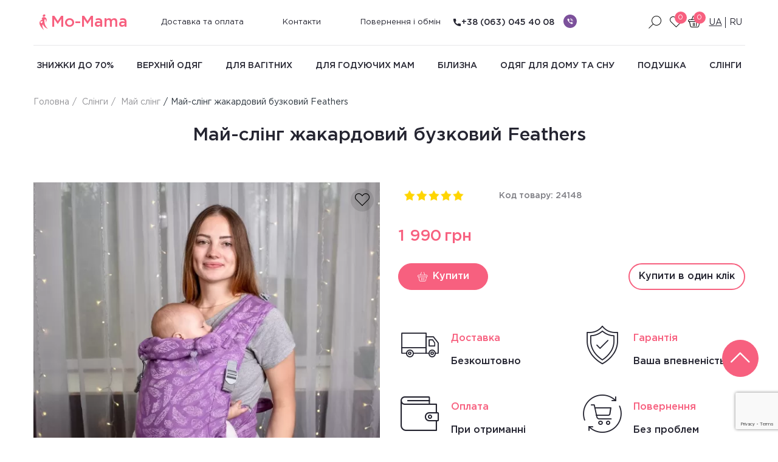

--- FILE ---
content_type: text/html; charset=UTF-8
request_url: https://mo-mama.org.ua/products/maj-sling-zhakkardovyj-sirenevyj-feathers
body_size: 11054
content:
<!doctype html> <html class="no-js no-touch" lang="uk" prefix="og: http://ogp.me/ns# fb: http://ogp.me/ns/fb# product: http://ogp.me/ns/product#"> <head> <meta charset="utf-8"> <meta http-equiv="x-ua-compatible" content="ie=edge"> <meta http-equiv="x-dns-prefetch-control" content="on"> <base href="https://mo-mama.org.ua/"> <title>Май-слінг жакардовий бузковий Feathers купити в Києві, Україні | інтернет-магазин Mo-mama: ціна, фото</title> <meta name="format-detection" content="telephone=no"> <meta name="viewport" content="width=device-width, initial-scale=1, shrink-to-fit=no"> <meta name="description" content="Май-слінг жакардовий бузковий Feathers - замовити онлайн ➤ одяг для вагітних Mo-mama ✅Простий повернення та обмін ⭐Знижки ⭐ Відгуки"> <link rel="canonical" href="https://mo-mama.org.ua/products/maj-sling-zhakkardovyj-sirenevyj-feathers"> <link rel="alternate" hreflang="uk-UA" href="https://mo-mama.org.ua/products/maj-sling-zhakkardovyj-sirenevyj-feathers"> <link rel="alternate" hreflang="ru-UA" href="https://mo-mama.org.ua/ru/products/maj-sling-zhakkardovyj-sirenevyj-feathers"> <link rel="apple-touch-icon" sizes="57x57" href="https://mo-mama.org.ua/static/apple-icon-57x57.png"> <link rel="apple-touch-icon" sizes="60x60" href="https://mo-mama.org.ua/static/apple-icon-60x60.png"> <link rel="apple-touch-icon" sizes="72x72" href="https://mo-mama.org.ua/static/apple-icon-72x72.png"> <link rel="apple-touch-icon" sizes="76x76" href="https://mo-mama.org.ua/static/apple-icon-76x76.png"> <link rel="apple-touch-icon" sizes="114x114" href="https://mo-mama.org.ua/static/apple-icon-114x114.png"> <link rel="apple-touch-icon" sizes="120x120" href="https://mo-mama.org.ua/static/apple-icon-120x120.png"> <link rel="apple-touch-icon" sizes="144x144" href="https://mo-mama.org.ua/static/apple-icon-144x144.png"> <link rel="apple-touch-icon" sizes="152x152" href="https://mo-mama.org.ua/static/apple-icon-152x152.png"> <link rel="apple-touch-icon" sizes="180x180" href="https://mo-mama.org.ua/static/apple-icon-180x180.png"> <link rel="icon" type="image/png" sizes="192x192" href="https://mo-mama.org.ua/static/android-icon-192x192.png"> <link rel="icon" type="image/png" sizes="32x32" href="https://mo-mama.org.ua/static/favicon-32x32.png"> <link rel="icon" type="image/png" sizes="96x96" href="https://mo-mama.org.ua/static/favicon-96x96.png"> <link rel="icon" type="image/png" sizes="16x16" href="https://mo-mama.org.ua/static/favicon-16x16.png"> <link rel="manifest" href="https://mo-mama.org.ua/manifest.json"> <meta name="msapplication-TileColor" content="#ffffff"> <meta name="msapplication-TileImage" content="https://mo-mama.org.ua/static/ms-icon-144x144.png"> <meta name="theme-color" content="#ffffff"> <link rel="preload" href="/design/mo-mama/fonts/gotham/GothamPro.woff2" as="font" type="font/woff2" crossorigin> <link rel="preload" href="/design/mo-mama/fonts/gotham/GothamPro-Medium.woff2" as="font" type="font/woff2" crossorigin> <link rel="preload" href="/design/mo-mama/fonts/mo-mama/mo-mama.woff2?13072020" as="font" type="font/woff2" crossorigin> <link href="/design/mo-mama/css/minify.df1465ca963083d05d1b66e89028bc32.css" rel="stylesheet" type="text/css"> <script type="text/javascript">
		var echo = false
		document.documentElement.className = document.documentElement.className.replace("no-js", "js");
		!('ontouchstart' in document.documentElement) || (document.documentElement.className = document.documentElement.className.replace("no-touch", "touch"));
		if (/^\?utm_/.test(document.location.search) && window.history.replaceState) {
			yaParams.utm = document.location.search;
			window.history.replaceState({ }, '', document.location.href.replace(/\?utm_.*/, ''));
		}
	</script> <link rel="dns-prefetch" href="//www.google-analytics.com"> <link rel="dns-prefetch" href="//www.googletagmanager.com"> <meta name="google-site-verification" content="x9agsKPLGXXpsezzu2tb5iGYGKzxp-9cUDYj6l5xjus" /> </head> <body> <div class="wrapper"> <header class="header"> <div class="container"> <div class="row header-top"> <div class="col-lg-2 col-md-6 col-sm-6 col-xs-6 logo-wrapper"> <button type="button" class="hamburger hamburger--squeeze desktop-hidden js-mobile-menu" aria-label="Відкрити меню" aria-expanded="false" aria-controls="navigation"> <span class=" hamburger-box" aria-hidden="true"> <span class="hamburger-inner" aria-hidden="true"></span> </span> </button> <a href="https://mo-mama.org.ua/" class="logo" aria-label="На головну"> <i class="icon icon-logo" aria-hidden="true" ></i>
						Mo-Mama
					</a> </div> <nav class="nav col-lg-6 col-md-12 js-nav" aria-label="Категорії"> <ul class="nav-list nav-list_bottom"> <li class="nav-list--item"> <a href="https://mo-mama.org.ua/dostavka" class="nav-list--link">Доставка та оплата</a> </li> <li class="nav-list--item"> <a href="https://mo-mama.org.ua/contact" class="nav-list--link">Контакти</a> </li> <li class="nav-list--item"> <a href="https://mo-mama.org.ua/vozvrat-zakazov" class="nav-list--link">Повернення і обмін</a> </li> </ul> </nav> <div class="header--buttons col-lg-4 col-md-6 col-sm-6 col-xs-6"> <div class="callback-container"> <a aria-label="Зворотний дзвінок" href="tel:+380630454008" class="callback"><i class="icon icon-call" aria-hidden="true"></i>+38 (063) 045 40 08</a> <ul class="social-buttons"> <li class="social-buttons--item"> <a aria-label="Написати в viber" href="viber://chat?number=+380630454008" class="social-buttons--link social-buttons--link-vb"></a> </li> </ul> </div> <button type="button" class="btn btn-search header--button js-search-toggle" aria-label="Пошук по сайту"> <i class="icon icon-search" aria-hidden="true"></i> </button> <span class="js-wishlist-field"> <button aria-label="Перейти в избранное" type="button" class="btn btn-like header--button"> <i class="icon icon-heart" aria-hidden="true"></i> <span class="btn--counter">0</span> </button> </span> <span class="js-basket-field"> <button type="button" class="btn btn-cart header--button" aria-label="Ваша корзина порожня :("> <i class="icon icon-basket" aria-hidden="true"> </i> <span class="btn--counter js-basket-count">0</span> </button> </span> <ul class="header--languages"> <li class="header--language-item is-active"> <span class="header--language-link">ua</span> </li> <li class="header--language-item"> <a role="button" aria-label='["Смена языка", "на ru"]' class="header--language-link" data-js-ga-click='["Смена языка", "на ru"]' noprefetch title="Росийська" href="https://mo-mama.org.ua/ru/products/maj-sling-zhakkardovyj-sirenevyj-feathers">ru</a> </li> </ul> </div> </div> <div class="row header-bottom"> <ul class="nav-list col-lg-12"> <li class="nav-list--item" itemprop="name"> <a itemprop="url" href="https://mo-mama.org.ua/catalog/chernaya-pyatnitsa" class="nav-list--link" data-category="271">Знижки до 70%</a> </li> <li class="nav-list--item" itemprop="name"> <a itemprop="url" href="https://mo-mama.org.ua/catalog/verhnyaya-odezhda-dlya-beremennyh" class="nav-list--link" data-category="159" data-dropdown="159">Верхній одяг</a> </li> <li class="nav-list--item" itemprop="name"> <a itemprop="url" href="https://mo-mama.org.ua/catalog/odezhda-dlya-beremennyh" class="nav-list--link" data-category="180" data-dropdown="180">Для вагітних</a> </li> <li class="nav-list--item" itemprop="name"> <a itemprop="url" href="https://mo-mama.org.ua/catalog/odezhda-dlya-kormyaschih-mam" class="nav-list--link" data-category="81" data-dropdown="81">Для годуючих мам</a> </li> <li class="nav-list--item" itemprop="name"> <a itemprop="url" href="https://mo-mama.org.ua/catalog/bele-dlya-kormyaschih-i-beremennyh" class="nav-list--link" data-category="70" data-dropdown="70">Білизна</a> </li> <li class="nav-list--item" itemprop="name"> <a itemprop="url" href="https://mo-mama.org.ua/catalog/odezhda-dlya-doma-i-sna" class="nav-list--link" data-category="80" data-dropdown="80">Одяг для дому та сну</a> </li> <li class="nav-list--item" itemprop="name"> <a itemprop="url" href="https://mo-mama.org.ua/catalog/soputstvuyuschie-tovary" class="nav-list--link" data-category="220" data-dropdown="220">Подушка</a> </li> <li class="nav-list--item" itemprop="name"> <a itemprop="url" href="https://mo-mama.org.ua/catalog/slingi" class="nav-list--link" data-category="213" data-dropdown="213">Слінги</a> </li> </ul> <div class="container-inner desktop-hidden col"> <a aria-label="Зворотний дзвінок" href="tel:+380630454008" class="callback">+38 (063) 045 40 08</a> <ul class="social-buttons"> <li class="social-buttons--item"> <a target="_blank" aria-label="Написати в viber" href="viber://chat?number=+380630454008" class="social-buttons--link social-buttons--link-vb"></a> </li> </ul> </div> </div> <div class="subnav-block"> <div class="subnav-block__item" data-dropdown="159"> <div class="container"> <div class="row subnav-block--row"> <div class="subnav__col col"> <div class="subnav__nav"> <div class="subnav__nav-title"> <a href="https://mo-mama.org.ua/catalog/kurtki-dlya-beremennyh" class="subnav__nav-title-link">Куртки для вагітних</a> <div class="subnav__nav-list"> <div class="subnav__nav-item" style="padding-left: 1rem;">
                                                            &#8212; <a href="https://mo-mama.org.ua/zimnie-kurtki-dlya-beremennyh" class="subnav__nav-link" title="Зимові куртки для вагітних">Зимові</a> </div> <div class="subnav__nav-item" style="padding-left: 1rem;">
                                                            &#8212; <a href="https://mo-mama.org.ua/korotkie-kurtki-dlya-beremennyh" class="subnav__nav-link" title="Короткі куртки для вагітних">Короткі</a> </div> </div> </div> </div> </div> <div class="subnav__col col"> <div class="subnav__nav"> <div class="subnav__nav-title"> <a href="https://mo-mama.org.ua/catalog/palto-dlya-beremennyh" class="subnav__nav-title-link">Пальто</a> <div class="subnav__nav-list"> <div class="subnav__nav-item" style="padding-left: 1rem;">
                                                            &#8212; <a href="https://mo-mama.org.ua/zimnee-palto-dlya-beremennyh" class="subnav__nav-link" title="Зимове пальто для вагітних">Зимовий</a> </div> </div> </div> </div> </div> <div class="subnav__col col"> </div> <div class="subnav__col col"> </div> </div> </div> </div> <div class="subnav-block__item" data-dropdown="180"> <div class="container"> <div class="row subnav-block--row"> <div class="subnav__col col"> <div class="subnav__nav"> <div class="subnav__nav-title"> <a href="https://mo-mama.org.ua/catalog/platya-dlya-beremennyh" class="subnav__nav-title-link">Плаття</a> <div class="subnav__nav-list"> <div class="subnav__nav-item"> <a href="https://mo-mama.org.ua/catalog/naryadnye-platya-dlya-beremennyh" class="subnav__nav-link">Нарядні сукні</a> </div> <div class="subnav__nav-item"> <a href="https://mo-mama.org.ua/catalog/povsednevnye-platya-dlya-beremennyh" class="subnav__nav-link">Плаття на кожен день</a> </div> <div class="subnav__nav-item"> <a href="https://mo-mama.org.ua/catalog/ofisnye-platya-dlya-beremennyh" class="subnav__nav-link">Офісні плаття</a> </div> <div class="subnav__nav-item"> <a href="https://mo-mama.org.ua/catalog/vechernie-platya" class="subnav__nav-link">Вечірні плаття</a> </div> </div> </div> </div> <div class="subnav__nav"> <div class="subnav__nav-title"> <a href="https://mo-mama.org.ua/catalog/sportivnye-kostyumy-dlya-beremennyh" class="subnav__nav-title-link">Спортивні костюми</a> </div> </div> <div class="subnav__nav"> <div class="subnav__nav-title"> <a href="https://mo-mama.org.ua/catalog/losiny-dlya-beremennyh" class="subnav__nav-title-link">Лосіни</a> </div> </div> <div class="subnav__nav"> <div class="subnav__nav-title"> <a href="https://mo-mama.org.ua/catalog/bryuki-dlya-beremennyh" class="subnav__nav-title-link">Штани, Шорти</a> </div> </div> <div class="subnav__nav"> <div class="subnav__nav-title"> <a href="https://mo-mama.org.ua/catalog/dzhinsy-dlya-beremennyh" class="subnav__nav-title-link">Джинси</a> </div> </div> </div> <div class="subnav__col col"> <div class="subnav__nav"> <div class="subnav__nav-title"> <a href="https://mo-mama.org.ua/catalog/kostyumy-dlya-beremennyh" class="subnav__nav-title-link">Костюми</a> </div> </div> <div class="subnav__nav"> <div class="subnav__nav-title"> <a href="https://mo-mama.org.ua/catalog/teplaya-odezhda-dlya-beremennyh" class="subnav__nav-title-link">Свитшоти, кофти, Худі</a> </div> </div> <div class="subnav__nav"> <div class="subnav__nav-title"> <a href="https://mo-mama.org.ua/catalog/longslivy-dlya-beremennyh" class="subnav__nav-title-link">Лонгсливи</a> </div> </div> <div class="subnav__nav"> <div class="subnav__nav-title"> <a href="https://mo-mama.org.ua/catalog/vodolazki-dlya-beremennyh" class="subnav__nav-title-link">Водолазки</a> </div> </div> <div class="subnav__nav"> <div class="subnav__nav-title"> <a href="https://mo-mama.org.ua/catalog/kolgotki-dlya-beremennyh" class="subnav__nav-title-link">Колготи для вагітних</a> </div> </div> </div> <div class="subnav__col col"> <div class="subnav__nav"> <div class="subnav__nav-title"> <a href="https://mo-mama.org.ua/catalog/bluzki-dlya-beremennyh" class="subnav__nav-title-link">Блузки, Сорочки</a> </div> </div> <div class="subnav__nav"> <div class="subnav__nav-title"> <a href="https://mo-mama.org.ua/catalog/tuniki-dlya-beremennyh" class="subnav__nav-title-link">Туніки</a> </div> </div> <div class="subnav__nav"> <div class="subnav__nav-title"> <a href="https://mo-mama.org.ua/catalog/kombinezony-dlya-beremennyh" class="subnav__nav-title-link">Комбінезони</a> </div> </div> <div class="subnav__nav"> <div class="subnav__nav-title"> <a href="https://mo-mama.org.ua/catalog/sarafany-dlya-beremennyh" class="subnav__nav-title-link">Сарафани</a> </div> </div> <div class="subnav__nav"> <div class="subnav__nav-title"> <a href="https://mo-mama.org.ua/catalog/futbolki-dlya-beremennyh" class="subnav__nav-title-link">Футболки</a> </div> </div> </div> <div class="subnav__col col"> <div class="subnav__nav"> <div class="subnav__nav-title"> <a href="https://mo-mama.org.ua/catalog/majki-dlya-beremennyh" class="subnav__nav-title-link">Майки і топи</a> </div> </div> <div class="subnav__nav"> <div class="subnav__nav-title"> <a href="https://mo-mama.org.ua/catalog/yubki-dlya-beremennyh" class="subnav__nav-title-link">Спідниці</a> </div> </div> <div class="subnav__nav"> <div class="subnav__nav-title"> <a href="https://mo-mama.org.ua/catalog/zhakety-dlya-beremennyh" class="subnav__nav-title-link">Жакети, Кардигани</a> </div> </div> <div class="subnav__nav"> <div class="subnav__nav-title"> <a href="https://mo-mama.org.ua/catalog/kupalniki-dlya-beremennyh" class="subnav__nav-title-link">Купальники</a> </div> </div> <div class="subnav__nav"> <div class="subnav__nav-title"> <a href="https://mo-mama.org.ua/catalog/rasprodazha-odezhdy-dlya-beremennyh" class="subnav__nav-title-link">Розпродаж</a> </div> </div> </div> </div> </div> </div> <div class="subnav-block__item" data-dropdown="81"> <div class="container"> <div class="row subnav-block--row"> <div class="subnav__col col"> <div class="subnav__nav"> <div class="subnav__nav-title"> <a href="https://mo-mama.org.ua/catalog/platya-dlya-kormyaschih-mam" class="subnav__nav-title-link">Плаття</a> <div class="subnav__nav-list"> <div class="subnav__nav-item"> <a href="https://mo-mama.org.ua/catalog/povsednevnye-platya-dlya-kormyaschih-mam" class="subnav__nav-link">Плаття на кожен день</a> </div> <div class="subnav__nav-item"> <a href="https://mo-mama.org.ua/catalog/naryadnye-platya-dlya-kormyaschih-mam" class="subnav__nav-link">Нарядні плаття</a> </div> <div class="subnav__nav-item"> <a href="https://mo-mama.org.ua/catalog/platya-ofisnye-dlya-kormyaschih-mam" class="subnav__nav-link">Плаття офісні</a> </div> </div> </div> </div> <div class="subnav__nav"> <div class="subnav__nav-title"> <a href="https://mo-mama.org.ua/catalog/teplaya-odezhda-dlya-kormyaschih-mam" class="subnav__nav-title-link">Теплий одяг</a> </div> </div> <div class="subnav__nav"> <div class="subnav__nav-title"> <a href="https://mo-mama.org.ua/catalog/sportivnye-kostyumy-dlya-kormyaschih-mam" class="subnav__nav-title-link">Спортивні костюми</a> </div> </div> <div class="subnav__nav"> <div class="subnav__nav-title"> <a href="https://mo-mama.org.ua/catalog/dzhempery-dlya-kormyaschih" class="subnav__nav-title-link">Джемпер</a> </div> </div> </div> <div class="subnav__col col"> <div class="subnav__nav"> <div class="subnav__nav-title"> <a href="https://mo-mama.org.ua/catalog/sarafany-dlya-kormyaschih-mam" class="subnav__nav-title-link">Сарафани</a> </div> </div> <div class="subnav__nav"> <div class="subnav__nav-title"> <a href="https://mo-mama.org.ua/catalog/longslivy-dlya-kormyaschih-mam" class="subnav__nav-title-link">Лонгсліви</a> </div> </div> <div class="subnav__nav"> <div class="subnav__nav-title"> <a href="https://mo-mama.org.ua/catalog/vodolazki-dlya-kormyaschih" class="subnav__nav-title-link">Гольфи</a> </div> </div> <div class="subnav__nav"> <div class="subnav__nav-title"> <a href="https://mo-mama.org.ua/catalog/kostyumy-dlya-kormyaschih-mam" class="subnav__nav-title-link">Костюми</a> </div> </div> </div> <div class="subnav__col col"> <div class="subnav__nav"> <div class="subnav__nav-title"> <a href="https://mo-mama.org.ua/catalog/bluzki-dlya-kormyaschih-mam" class="subnav__nav-title-link">Блузки</a> </div> </div> <div class="subnav__nav"> <div class="subnav__nav-title"> <a href="https://mo-mama.org.ua/catalog/tuniki-dlya-kormyaschih-mam" class="subnav__nav-title-link">Туніки</a> </div> </div> <div class="subnav__nav"> <div class="subnav__nav-title"> <a href="https://mo-mama.org.ua/catalog/futbolki-dlya-kormleniya" class="subnav__nav-title-link">Футболки</a> </div> </div> <div class="subnav__nav"> <div class="subnav__nav-title"> <a href="https://mo-mama.org.ua/catalog/majki-dlya-kormleniya" class="subnav__nav-title-link">Майки</a> </div> </div> </div> <div class="subnav__col col"> <div class="subnav__nav"> <div class="subnav__nav-title"> <a href="https://mo-mama.org.ua/catalog/verhnyaya-odezhda-dlya-kormyaschih" class="subnav__nav-title-link">Верхній одяг для годуючих</a> <div class="subnav__nav-list"> <div class="subnav__nav-item"> <a href="https://mo-mama.org.ua/catalog/demisezonnye-slingokurtki" class="subnav__nav-link">Демісезонна слингокуртка</a> </div> <div class="subnav__nav-item"> <a href="https://mo-mama.org.ua/catalog/zimnie-slingokurtki" class="subnav__nav-link">Зимові слінгокуртки</a> </div> </div> </div> </div> </div> </div> </div> </div> <div class="subnav-block__item" data-dropdown="70"> <div class="container"> <div class="row subnav-block--row"> <div class="subnav__col col"> <div class="subnav__nav"> <div class="subnav__nav-title"> <a href="https://mo-mama.org.ua/catalog/byustgaltery-dlya-beremennyh" class="subnav__nav-title-link">Бюстгальтер для вагітних</a> </div> </div> </div> <div class="subnav__col col"> <div class="subnav__nav"> <div class="subnav__nav-title"> <a href="https://mo-mama.org.ua/catalog/byustgaltery-dlya-kormleniya" class="subnav__nav-title-link">Бюстгальтер для годування</a> </div> </div> </div> <div class="subnav__col col"> <div class="subnav__nav"> <div class="subnav__nav-title"> <a href="https://mo-mama.org.ua/catalog/bandazhy" class="subnav__nav-title-link">Бандажі</a> </div> </div> </div> <div class="subnav__col col"> <div class="subnav__nav"> <div class="subnav__nav-title"> <a href="https://mo-mama.org.ua/catalog/trusiki" class="subnav__nav-title-link">Трусики</a> </div> </div> </div> </div> </div> </div> <div class="subnav-block__item" data-dropdown="80"> <div class="container"> <div class="row subnav-block--row"> <div class="subnav__col col"> <div class="subnav__nav"> <div class="subnav__nav-title"> <a href="https://mo-mama.org.ua/catalog/komplekty" class="subnav__nav-title-link">Комплекти</a> </div> </div> </div> <div class="subnav__col col"> <div class="subnav__nav"> <div class="subnav__nav-title"> <a href="https://mo-mama.org.ua/catalog/nochnye-rubashki" class="subnav__nav-title-link">Нічні сорочки</a> </div> </div> </div> <div class="subnav__col col"> <div class="subnav__nav"> <div class="subnav__nav-title"> <a href="https://mo-mama.org.ua/catalog/halaty" class="subnav__nav-title-link">Халати</a> </div> </div> </div> <div class="subnav__col col"> <div class="subnav__nav"> <div class="subnav__nav-title"> <a href="https://mo-mama.org.ua/catalog/pizhamy" class="subnav__nav-title-link">Піжама</a> </div> </div> </div> </div> </div> </div> <div class="subnav-block__item" data-dropdown="220"> <div class="container"> <div class="row subnav-block--row"> <div class="subnav__col col"> <div class="subnav__nav"> <div class="subnav__nav-title"> <a href="https://mo-mama.org.ua/catalog/podushki-dlya-beremennyh" class="subnav__nav-title-link">Подушки для вагітних</a> </div> </div> </div> <div class="subnav__col col"> <div class="subnav__nav"> <div class="subnav__nav-title"> <a href="https://mo-mama.org.ua/catalog/podushki-dlya-kormyaschih-mam" class="subnav__nav-title-link">Подушки для годування</a> </div> </div> </div> </div> </div> </div> <div class="subnav-block__item" data-dropdown="213"> <div class="container"> <div class="row subnav-block--row"> <div class="subnav__col col"> <div class="subnav__nav"> <div class="subnav__nav-title"> <a href="https://mo-mama.org.ua/catalog/ergoryukzak" class="subnav__nav-title-link">Слингорюкзак</a> </div> </div> </div> <div class="subnav__col col"> <div class="subnav__nav"> <div class="subnav__nav-title"> <a href="https://mo-mama.org.ua/catalog/sling-sharfi" class="subnav__nav-title-link">Слінг-шарф</a> </div> </div> </div> <div class="subnav__col col"> <div class="subnav__nav"> <div class="subnav__nav-title"> <a href="https://mo-mama.org.ua/catalog/maj-sling" class="subnav__nav-title-link">Май-слінг</a> </div> </div> </div> <div class="subnav__col col"> <div class="subnav__nav"> <div class="subnav__nav-title"> <a href="https://mo-mama.org.ua/catalog/sling-na-koltsah" class="subnav__nav-title-link">Слінг з кільцями</a> </div> </div> </div> </div> </div> </div> </div> </div> </header> <div class="search-wrapper"> <div class="container search"> <button type="button" class="js-search-toggle search-close" aria-label="Закрити пошук"><i class="icon icon-cancel" aria-hidden="true"></i></button> <div class="row justify-content-center"> <div class="col-lg-8 col-md-8 col-sm-12"> <form action="https://mo-mama.org.ua/search" class="form search-form js-validation-form"> <div class="search-form--inner"> <label class="form-label search-form--label"> <input aria-label="Пошук по сайту" type="text" name="keyword" value="" class="form-input js-autocomplete-search" placeholder="Введіть назву товару"> </label> <button type="submit" aria-label="Пошук" class="search-form--submit"><i class="icon icon-search" aria-hidden="true"></i></button> </div> </form> </div> </div> <div class="row justify-content-center"> <div class="col-lg-8 col-md-8 col-sm-12"> <div class="search-results js-autocomplete-search-results"> </div> </div> </div> </div> </div> <main class="main product-main" itemscope itemtype="https://schema.org/Product"> <div class="container"> <div class="row"> <div class="col-lg-12"> <nav class="breadcrumbs-x"> <ul class="breadcrumbs overflow-x" itemscope itemtype="https://schema.org/BreadcrumbList"> <li class="breadcrumbs--item" itemprop="itemListElement" itemscope itemtype="https://schema.org/ListItem"> <a href="https://mo-mama.org.ua/" class="breadcrumbs--link" itemprop="item"> <span itemprop="name">Головна</span> <meta itemprop="position" content="1"/> </a> </li> <li class="breadcrumbs--item" itemprop="itemListElement" itemscope itemtype="https://schema.org/ListItem"> <a href="https://mo-mama.org.ua/catalog/slingi" class="breadcrumbs--link" itemprop="item"> <span itemprop="name">Слінги</span> </a> <meta itemprop="position" content="2"/> </li> <li class="breadcrumbs--item" itemprop="itemListElement" itemscope itemtype="https://schema.org/ListItem"> <a href="https://mo-mama.org.ua/catalog/maj-sling" class="breadcrumbs--link" itemprop="item"> <span itemprop="name">Май слінг</span> </a> <meta itemprop="position" content="3"/> </li> <li class="breadcrumbs--item">Май-слінг жакардовий бузковий Feathers</li> </ul> </nav> </div> <div class="col-lg-12"> <h1 class="h2 product--title" data-product="24148" itemprop="name">Май-слінг жакардовий бузковий Feathers</h1> </div> </div> <div class="row"> <div class="col-lg-6 col-md-6 product-sliders-container"> <div class="swiper-container product-slider js-product-image-main"> <button aria-label="Додати в обране" data-product-id="24148" type="button" class="card--button-wish js-add-wishlist js-wishlist-id-24148"> <i class="icon icon-heart"></i> </button> <div class="swiper-wrapper"> <div class="swiper-slide product-item"> <figure class="product-item--figure js-lazyload  skeleton  is-animated"> <a href="https://mo-mama.org.ua/files/products/mai150-1-1000x1000.1200x800.jpg.webp?14280bb4c1f799ae88b07ed118ce3fe0" class="js-fancybox" data-fancybox-toolbar="true" data-fancybox="gallery" title="Май-слінг жакардовий бузковий Feathers"> <img srcset="[data-uri]" data-srcset="https://mo-mama.org.ua/files/products/mai150-1-1000x1000.600x600.jpg.webp?34f0c90af7249821d26c5b2e24881285" src="https://mo-mama.org.ua/files/products/mai150-1-1000x1000.1200x800.jpg.webp?14280bb4c1f799ae88b07ed118ce3fe0" alt="фото 1" title="Май-слінг жакардовий бузковий Feathers " class="img-responsive product-item--img js-lazyload lazypreload"> <noscript> <img src="https://mo-mama.org.ua/files/products/mai150-1-1000x1000.1200x800.jpg.webp?14280bb4c1f799ae88b07ed118ce3fe0" alt="фото 1" itemprop="image" title="Май-слінг жакардовий бузковий Feathers " class="img-responsive product-item--img"> </noscript> </a> </figure> </div> <div class="swiper-slide product-item"> <figure class="product-item--figure js-lazyload  skeleton  is-animated"> <a href="https://mo-mama.org.ua/files/products/mai150-4-2-1000x1000.1200x800.jpg.webp?7d3ae2cafd2569f23788f0bd5e78e1fc" class="js-fancybox" data-fancybox-toolbar="true" data-fancybox="gallery" title="Май-слінг жакардовий бузковий Feathers"> <img srcset="[data-uri]" data-srcset="https://mo-mama.org.ua/files/products/mai150-4-2-1000x1000.600x600.jpg.webp?32367d7988489e32238d9bfdad2ac160" src="https://mo-mama.org.ua/files/products/mai150-4-2-1000x1000.1200x800.jpg.webp?7d3ae2cafd2569f23788f0bd5e78e1fc" alt="фото 2" title="Май-слінг жакардовий бузковий Feathers  фото 1" class="img-responsive product-item--img js-lazyload"> <noscript> <img src="https://mo-mama.org.ua/files/products/mai150-4-2-1000x1000.1200x800.jpg.webp?7d3ae2cafd2569f23788f0bd5e78e1fc" alt="фото 2" title="Май-слінг жакардовий бузковий Feathers  фото 1" class="img-responsive product-item--img"> </noscript> </a> </figure> </div> <div class="swiper-slide product-item"> <figure class="product-item--figure js-lazyload  skeleton  is-animated"> <a href="https://mo-mama.org.ua/files/products/mai150-3-2-1000x1000.1200x800.jpg.webp?682673dbf77b714ecc17aa4f09ea6a13" class="js-fancybox" data-fancybox-toolbar="true" data-fancybox="gallery" title="Май-слінг жакардовий бузковий Feathers"> <img srcset="[data-uri]" data-srcset="https://mo-mama.org.ua/files/products/mai150-3-2-1000x1000.600x600.jpg.webp?69d8730756bff94177c2af005f9b7f15" src="https://mo-mama.org.ua/files/products/mai150-3-2-1000x1000.1200x800.jpg.webp?682673dbf77b714ecc17aa4f09ea6a13" alt="фото 3" title="Май-слінг жакардовий бузковий Feathers  фото 2" class="img-responsive product-item--img js-lazyload"> <noscript> <img src="https://mo-mama.org.ua/files/products/mai150-3-2-1000x1000.1200x800.jpg.webp?682673dbf77b714ecc17aa4f09ea6a13" alt="фото 3" title="Май-слінг жакардовий бузковий Feathers  фото 2" class="img-responsive product-item--img"> </noscript> </a> </figure> </div> <div class="swiper-slide product-item"> <figure class="product-item--figure js-lazyload  skeleton  is-animated"> <a href="https://mo-mama.org.ua/files/products/mai150-2-2-1000x1000.1200x800.jpg.webp?20f42b66b71f60fedf64078e116e6f24" class="js-fancybox" data-fancybox-toolbar="true" data-fancybox="gallery" title="Май-слінг жакардовий бузковий Feathers"> <img srcset="[data-uri]" data-srcset="https://mo-mama.org.ua/files/products/mai150-2-2-1000x1000.600x600.jpg.webp?f9d03a04f0a3c9296e73f215b4e0f898" src="https://mo-mama.org.ua/files/products/mai150-2-2-1000x1000.1200x800.jpg.webp?20f42b66b71f60fedf64078e116e6f24" alt="фото 4" title="Май-слінг жакардовий бузковий Feathers  фото 3" class="img-responsive product-item--img js-lazyload"> <noscript> <img src="https://mo-mama.org.ua/files/products/mai150-2-2-1000x1000.1200x800.jpg.webp?20f42b66b71f60fedf64078e116e6f24" alt="фото 4" title="Май-слінг жакардовий бузковий Feathers  фото 3" class="img-responsive product-item--img"> </noscript> </a> </figure> </div> <div class="swiper-slide product-item"> <figure class="product-item--figure js-lazyload  skeleton  is-animated"> <a href="https://mo-mama.org.ua/files/products/mai150-5-2-1000x1000.1200x800.jpg.webp?f5fedf1849aa5289fc5eef79e6e63840" class="js-fancybox" data-fancybox-toolbar="true" data-fancybox="gallery" title="Май-слінг жакардовий бузковий Feathers"> <img srcset="[data-uri]" data-srcset="https://mo-mama.org.ua/files/products/mai150-5-2-1000x1000.600x600.jpg.webp?c28e0bcb0209b9d2b8b851a3f0c4d8e1" src="https://mo-mama.org.ua/files/products/mai150-5-2-1000x1000.1200x800.jpg.webp?f5fedf1849aa5289fc5eef79e6e63840" alt="фото 5" title="Май-слінг жакардовий бузковий Feathers  фото 4" class="img-responsive product-item--img js-lazyload"> <noscript> <img src="https://mo-mama.org.ua/files/products/mai150-5-2-1000x1000.1200x800.jpg.webp?f5fedf1849aa5289fc5eef79e6e63840" alt="фото 5" title="Май-слінг жакардовий бузковий Feathers  фото 4" class="img-responsive product-item--img"> </noscript> </a> </figure> </div> </div> </div> <div class="product-thumbs-slider-outer"> <div class="swiper-container product-thumbs-slider"> <div class="swiper-wrapper"> <div class="swiper-slide product-item"> <figure class="product-item--figure js-lazyload  skeleton is-animated"> <img srcset="[data-uri]" src="https://mo-mama.org.ua/files/products/mai150-1-1000x1000.100x100.jpg.webp?aee70c7ba629067d22eeb6e28925fa1f" data-srcset="https://mo-mama.org.ua/files/products/mai150-1-1000x1000.100x100.jpg.webp?aee70c7ba629067d22eeb6e28925fa1f" alt="Май-слінг жакардовий бузковий Feathers" title="Май-слінг жакардовий бузковий Feathers" class="img-responsive product-item--img js-lazyload"> <noscript> <img src="https://mo-mama.org.ua/files/products/mai150-1-1000x1000.100x100.jpg.webp?aee70c7ba629067d22eeb6e28925fa1f" alt="Май-слінг жакардовий бузковий Feathers" title="Май-слінг жакардовий бузковий Feathers" class="img-responsive product-item--img"> </noscript> </figure> </div> <div class="swiper-slide product-item"> <figure class="product-item--figure js-lazyload  skeleton is-animated"> <img srcset="[data-uri]" src="https://mo-mama.org.ua/files/products/mai150-4-2-1000x1000.100x100.jpg.webp?76ca25ab254ad520956b5f992dace02e" data-srcset="https://mo-mama.org.ua/files/products/mai150-4-2-1000x1000.100x100.jpg.webp?76ca25ab254ad520956b5f992dace02e" alt="Май-слінг жакардовий бузковий Feathers" title="Май-слінг жакардовий бузковий Feathers вид 1" class="img-responsive product-item--img js-lazyload"> <noscript> <img src="https://mo-mama.org.ua/files/products/mai150-4-2-1000x1000.100x100.jpg.webp?76ca25ab254ad520956b5f992dace02e" alt="Май-слінг жакардовий бузковий Feathers" title="Май-слінг жакардовий бузковий Feathers вид 1" class="img-responsive product-item--img"> </noscript> </figure> </div> <div class="swiper-slide product-item"> <figure class="product-item--figure js-lazyload  skeleton is-animated"> <img srcset="[data-uri]" src="https://mo-mama.org.ua/files/products/mai150-3-2-1000x1000.100x100.jpg.webp?e709a13f21eab4098a37aa676b5b5830" data-srcset="https://mo-mama.org.ua/files/products/mai150-3-2-1000x1000.100x100.jpg.webp?e709a13f21eab4098a37aa676b5b5830" alt="Май-слінг жакардовий бузковий Feathers" title="Май-слінг жакардовий бузковий Feathers вид 2" class="img-responsive product-item--img js-lazyload"> <noscript> <img src="https://mo-mama.org.ua/files/products/mai150-3-2-1000x1000.100x100.jpg.webp?e709a13f21eab4098a37aa676b5b5830" alt="Май-слінг жакардовий бузковий Feathers" title="Май-слінг жакардовий бузковий Feathers вид 2" class="img-responsive product-item--img"> </noscript> </figure> </div> <div class="swiper-slide product-item"> <figure class="product-item--figure js-lazyload  skeleton is-animated"> <img srcset="[data-uri]" src="https://mo-mama.org.ua/files/products/mai150-2-2-1000x1000.100x100.jpg.webp?e9b23071ee2f3964f3324353991e513e" data-srcset="https://mo-mama.org.ua/files/products/mai150-2-2-1000x1000.100x100.jpg.webp?e9b23071ee2f3964f3324353991e513e" alt="Май-слінг жакардовий бузковий Feathers" title="Май-слінг жакардовий бузковий Feathers вид 3" class="img-responsive product-item--img js-lazyload"> <noscript> <img src="https://mo-mama.org.ua/files/products/mai150-2-2-1000x1000.100x100.jpg.webp?e9b23071ee2f3964f3324353991e513e" alt="Май-слінг жакардовий бузковий Feathers" title="Май-слінг жакардовий бузковий Feathers вид 3" class="img-responsive product-item--img"> </noscript> </figure> </div> <div class="swiper-slide product-item"> <figure class="product-item--figure js-lazyload  skeleton is-animated"> <img srcset="[data-uri]" src="https://mo-mama.org.ua/files/products/mai150-5-2-1000x1000.100x100.jpg.webp?cccfcb6879f3bbc29483a087b1357023" data-srcset="https://mo-mama.org.ua/files/products/mai150-5-2-1000x1000.100x100.jpg.webp?cccfcb6879f3bbc29483a087b1357023" alt="Май-слінг жакардовий бузковий Feathers" title="Май-слінг жакардовий бузковий Feathers вид 4" class="img-responsive product-item--img js-lazyload"> <noscript> <img src="https://mo-mama.org.ua/files/products/mai150-5-2-1000x1000.100x100.jpg.webp?cccfcb6879f3bbc29483a087b1357023" alt="Май-слінг жакардовий бузковий Feathers" title="Май-слінг жакардовий бузковий Feathers вид 4" class="img-responsive product-item--img"> </noscript> </figure> </div> </div> </div> </div> </div> <div class="col-lg-6 col-md-6"> <div class="product-content-top"> <div class="product__meta-rating"> <div class="b-add-comment__rating-stars"> <div class="b-rating product-rating"> <div class="b-rating__inner js-product-rating"> <label aria-label="rating 5" class="product-rating--label b-rating__field is-active"> <input type="radio" name="rating" value="5" class="product-rating--input"> <span class="b-rating__star"></span> </label> <label aria-label="rating 4" class="product-rating--label b-rating__field"> <input type="radio" name="rating" value="4" class="product-rating--input"> <span class="b-rating__star"></span> </label> <label aria-label="rating 3" class="product-rating--label b-rating__field"> <input type="radio" name="rating" value="3" class="product-rating--input"> <span class="b-rating__star"></span> </label> <label aria-label="rating 2" class="product-rating--label b-rating__field"> <input type="radio" name="rating" value="2" class="product-rating--input"> <span class="b-rating__star"></span> </label> <label aria-label="rating 1" class="product-rating--label b-rating__field"> <input type="radio" name="rating" value="1" class="product-rating--input" checked> <span class="b-rating__star"></span> </label> </div> </div> </div> </div> <p class="product__meta-item product--id">
							Код товару:
							<span class="cl-highlight product__comment-link product--id-text" itemprop="sku">24148</span> </p> <meta itemprop="brand" content="Малишастік"> </div> <div class="product-form-container"> <div class="product--prices" itemprop="offers" itemscope itemtype="https://schema.org/Offer"> <span class="product--price js-price-change" itemprop="price" content="1990.00">1 990</span>&nbsp;
								<span class="currency product--price" itemprop="priceCurrency" content="UAH">грн</span> <meta itemprop="url" content="https://mo-mama.org.ua/products/maj-sling-zhakkardovyj-sirenevyj-feathers"> <link itemprop="availability" href="https://schema.org/InStock"> </div> <form action="https://mo-mama.org.ua/cart" class="product-form js-cart-basket-submit"> <input name="variant" type="hidden" value="123887"> <div class="product-buy-buttons"> <button type="submit" class="btn-red js-product-basket-btn btn-basket"> <i class="icon icon-basket"></i> <span>Купити</span> <span class="in-cart">В кошику</span> </button> <button data-src="#fast-order" data-fancybox="fast-order" type="button" class="btn-white">Купити в один клік</button> </div> </form> <div class="row product-advantages"> <a class="col-sm-6 col-12 product-advantages--item data-link" target="_blank" href="https://mo-mama.org.ua/dostavka"> <div class="product-advantages--icon"><i class="icon icon-delivery-truck"></i></div> <div class="product-advantages--text"> <p class="product-advantages--title">Доставка</p> <p class="product-advantages--subtitle">Безкоштовно</p> </div> </a> <a class="col-sm-6 col-12 product-advantages--item data-link" target="_blank" href="https://mo-mama.org.ua/garantii"> <div class="product-advantages--icon"><i class="icon icon-shield"></i></div> <div class="product-advantages--text"> <p class="product-advantages--title">Гарантія</p> <p class="product-advantages--subtitle">Ваша впевненість</p> </div> </a> <a class="col-sm-6 col-12 product-advantages--item data-link" target="_blank" href="https://mo-mama.org.ua/dostavka"> <div class="product-advantages--icon"><i class="icon icon-wallet"></i></div> <div class="product-advantages--text"> <p class="product-advantages--title">Оплата</p> <p class="product-advantages--subtitle">При отриманні</p> </div> </a> <a class="col-sm-6 col-12 product-advantages--item data-link" target="_blank" href="https://mo-mama.org.ua/vozvrat-zakazov"> <div class="product-advantages--icon"><i class="icon icon-shopping-cart"></i></div> <div class="product-advantages--text"> <p class="product-advantages--title">Повернення</p> <p class="product-advantages--subtitle">Без проблем</p> </div> </a> </div> </div> </div> </div> </div> <div class="product-description"> <div class="product-tabs"> <ul class="nav nav-tabs overflow-x"> <li class="nav-item"> <a class="nav-link active js-toggle-tab" data-toggle="tab" href="#product-description">Опис</a> </li> <li class="nav-item"> <a class="nav-link js-toggle-tab" data-toggle="tab" href="#product-features">Характеристика</a> </li> </ul> <div class="tab-content "> <div class="tab-pane fade show active container" id="product-description"> <div class="tab-content--text"> <div itemprop="description"><ul><li>Травень-слінг<span>&nbsp;ТМ Малишастик регулюється під зростаючого малюка! Розмір спинки регулюється по висоті і ширині.</span></li><li><span>0-36 місяців (до 15 кг). Положення: вертикально на животі, на стегні, за спиною.&nbsp;</span>Травень-слінг<span>&nbsp;не передбачає положення"обличчям до світу".</span></li><li><span>100% бавовна жакардового шарфового плетіння 230 г / м<span>2</span>.</span></li><li><span>Висота спинки май-слінгу без урахування пояса-40 см (стягується до 26 см)</span></li><li><span>Ширина спинки - 40 см (утягивается до 25 см)</span></li><li><span>Новонароджені малюки розміщуються в май-слінгу з мінімальним стягуванням спинки з боків. Використовуйте регулювання ширини спинки і підворіт пояса. Дивіться відео під описом.</span></li><li><span>Плечові лямки ущільнені в основі, потім розширюються, забезпечуючи прекрасну шарфову підтримку.&nbsp;</span></li><li><span>Пояс май-слінгу м'який, ущільнений, застібається на фастекс. Регулюється на об'єм талії від 50 до 110 см.Фастекс перевернутий для надягання май-слінгу з підворіттям.</span></li><li><span>Кінці всіх ремінних стрічок згортаються і ховаються під резиночки.</span></li><li><span>На поясі передбачена страхувальна гумка.</span></li><li><span>Підголівник сховає малюка від сонця і вітру, а також притримає головку заснув крихти. Пристібається до плечових лямок за допомогою застібок-фастексів, регулюється.&nbsp;</span></li><li><span>Коли в ньому немає необхідності, поверніть підголівник валиком, надіньте зверху шнурки і затягніть фіксаторами.</span></li><li>Безпека слінгів Малишастик та відповідність їх медичним критеріям виробів для новонароджених та дітей ясельної групи підтверджена висновком державної санітарно-епідеміологічної експертизи № 05.03.02-04/22483 від 30.06.16</li><li>Рекомендації по догляду: прання в пральній машині на делікатному режимі або ручна. Прасування на делікатному режимі. Уникайте попадання праски на ремінні стрічки і пластикову фурнітуру.</li><li>Поясна сумочка продається окремо</li></ul></div> </div> </div> <div class="tab-pane fade container" id="product-features"> <div class="row"> <ul class="tab-content--text col"> </ul> </div> </div> <div class="tab-pane fade container" id="product-payment"> <div class="tab-content--text"> <p><strong>Доставка</strong></p> <ul style="padding-left: 20px"> <li>Безкоштовна доставка від 700грн.</li> <li>Відправка: Новою Поштою. Укрпоштою, Justin</li> <li>Термін доставки - 1-3 дні.</li> <li>Адресна доставка Новою Поштою</li> <li>Детально про доставку дивіться <button data-link-target="_blank" type="button" class="a data-link" data-link="https://mo-mama.org.ua/dostavka">тут</button></li> </ul> <p><strong>Оплата</strong></p> <ul style="padding-left: 20px"> <li>Банківською картою на сайті</li> <li>Накладений платіж (оплата при отримання)</li> <li>Детально про оплату дивіться <button data-link-target="_blank" type="button" class="a data-link" data-link="https://mo-mama.org.ua/dostavka">тут</button></li> </ul> </div> </div> <div class="tab-pane fade container" id="product-return"> <div class="tab-content--text"> <p>Ми працюємо на ринку більше 10 років і дорожимо своєю репутацією. Намагаємося вибирати найякісніші товари для Вас.</p> <p>Повернути товар ви гарантовано можете протягом 14 календарних днів з моменту отримання Товару, якщо він не підійшов.
									Детально про способи повернення дивіться <button data-link-target="_blank" type="button" class="a data-link" data-link="https://mo-mama.org.ua/vozvrat-zakazov">тут</button></p> </div> </div> </div> </div> </div> <section class="section-product-reviews"> <div class="container"> <div class="row"> <div class="col-lg-6"> <h3 class="h3 product-reviews--title">Відгуки клієнтів</h3> <div class="product-reviews-items"> <p>Поки немає коментарів</p> </div> </div> <div class="col-lg-6"> <h2 class="h3 product-reviews-form--title">Напишіть свій відгук</h2> <div class="product-reviews-form-wrapper"> <form class="product-reviews-form form js-validation-form js-submit-recaptcha"> <label for="review_author" class="product-reviews-form--label form-label"> <input aria-label="введіть ім'я" type="text" name="name" class="form-input product-reviews-form--input" id="review_author" value="" placeholder="Ім'я" required></label> <label for="review_email" class="product-reviews-form--label form-label"> <input aria-label="введіть електронну пошту" type="email" name="email" class="form-input product-reviews-form--input" id="review_email" placeholder="Електронна пошта" required></label> <label class="form-label product-reviews-form--label product-reviews-form--label-textarea"> <textarea class="product-reviews-form--textarea form-textarea" aria-label="Відгук" name="text" cols="30" rows="10"
											  placeholder="Текст відгуку" required></textarea> </label> <button type="submit" class="btn-white form-submit product-reviews-form--submit" name="comment" value="Надіслати відгук">Надіслати відгук</button> </form> </div> </div> </div> </div> </section> <section class="section-subscribe subscribe js-lazyload" data-bg="/design/mo-mama/images/subscribe_bg.jpg"> <div class="container"> <div class="row"> <div class="col "> <h2 class="h2 subscribe--title">Не пропустіть!</h2> <p class="subscribe--subtitle">Перше замовлення зі знижкою 7% по промокоду:</p> <p class="subscribe--subtitle" style="text-align: center;font-size: 24px;font-weight: 700;color: #f7607f;">FIRST</p> </div> </div> </div> </section> <div class="js-fancybox-popup popup-window" id="fast-order"> <h3 class="h3 form-fast-buy--title">Купити в один клік</h3> <form method="post" class="form form-fast-buy js-validation-form js-submit-fast-order js-submit-recaptcha"> <label class="form-label form-fast-buy--label"> <input aria-label="Ваше ім'я" type="text" name="name" placeholder="Ваше ім'я *" required class="form-input"> </label> <label class="form-label form-fast-buy--label"> <input aria-label="Контактний телефон" type="text" name="phone" placeholder="Ваш телефон *" required class="form-input"> </label> <label class="form-label form-fast-buy--label"> <textarea aria-label="Коментар до замовлення" name="comment" placeholder="Коментар до замовлення" cols="30" rows="10" class="form-textarea"></textarea> </label> <div class="popup-form-row"> <input class="js-variant-id" type="hidden" name="variant_id" value="123887"> <input type="hidden" name="fast-order" value="my-bot"> </div> <button type="submit" name="fast-order" class="btn-red form-submit" value="Замовити">Замовити</button> </form> </div> </main> <button type="button" aria-label="Наверх" class="top-scroll--link btn-red a js-top-link"> <i class="icon icon-chevron-left" aria-hidden="true"></i> </button> <footer class="footer"> <div class="container"> <div class="row footer-content"> <div class="col-lg-auto col-md-12 col-sm-12 footer-content--top"> <a href="https://mo-mama.org.ua/" class="logo" aria-label="На головну"> <i class="icon icon-logo" aria-hidden="true"></i>
						Mo-Mama
					</a> </div> <div class="col-lg-auto col-md-12 col-sm-12 footer-content--bottom"> <nav class="footer-nav"> <ul class="footer-navlist"> <li class="footer-navlist--item"> <a href="https://mo-mama.org.ua/" class="footer-navlist--link">Головна</a> </li> <li class="footer-navlist--item"> <a href="https://mo-mama.org.ua/dostavka" class="footer-navlist--link">Доставка</a> </li> <li class="footer-navlist--item"> <a href="https://mo-mama.org.ua/vozvrat-zakazov" class="footer-navlist--link">Повернення замовлень</a> </li> <li class="footer-navlist--item"> <a href="https://mo-mama.org.ua/contact" class="footer-navlist--link">Контакти</a> </li> <li class="footer-navlist--item"> <a href="https://mo-mama.org.ua/reviews" class="footer-navlist--link">Відгуки</a> </li> <li class="footer-navlist--item"> <a href="https://mo-mama.org.ua/blog" class="footer-navlist--link">Блог</a> </li> </ul> </nav> </div> </div> <div class="row"> <div class="col footer-bottom"> <span class="footer-copyright">&copy; 2011-2026 «Mo-Mama.org.ua " Всі права захищені</span> <div class="callback-container callback-container--footer"> <a href="tel:+380630454008" aria-label="Зворотний дзвінок" class="callback">+38 (063) 045 40 08</a> <ul class="social-buttons"> <li class="social-buttons--item"> <a target="_blank" aria-label="Написати в viber" href="viber://chat?number=+380630454008" class="social-buttons--link social-buttons--link-vb"></a> </li> </ul> </div> </div> </div> </div> </footer
	<div class="mobile-test" aria-hidden="true"></div> <div class="test-div" aria-hidden="true"></div> </div> <script src="/design/mo-mama/js/_href.js?1767394441" type="text/javascript"></script> <script async src="/design/mo-mama/js/lozad.js" type="text/javascript"></script> <script src="/design/mo-mama/js/all.77f1047f0a6ae020659d0bb8bebb00b6.js"></script> <link href="/design/mo-mama/css/jquery.fancybox.min.css" rel="stylesheet" type="text/css"> <script>
	if (document.getElementsByClassName('js-submit-recaptcha').length > 0 &&
			navigator.userAgent.indexOf("Speed Insights") == -1 && navigator.userAgent.indexOf("Lighthouse") == -1) {
		var resource = document.createElement('script');
		resource.async = "true";
		resource.src = "https://www.google.com/recaptcha/api.js?render=6LeDkgoaAAAAABvI0XD_wdhHUbGXXS1KsGDB6g7T";
		resource.onload = function () {
			$(document).ready(function () {
				$(document).on('submit', '.js-submit-recaptcha', function (event) {
					var form = $(this);

					if (!form.hasClass('grecaptcha_render')) {
						event.preventDefault();
						form.addClass('grecaptcha_render');
						var con = 'grecaptcha_' + Math.floor((Math.random() * 100) + 1);
						form.append('<input id="' + con + '" type="hidden" name="g-recaptcha-response">');
						grecaptcha.ready(function() {
							grecaptcha.execute('6LeDkgoaAAAAABvI0XD_wdhHUbGXXS1KsGDB6g7T', { action: location.pathname }).then(function(token) {
								$('#' + con).val(token);
								form.submit();
							});
						});
						/*
						var opt_widget_id = grecaptcha.render(con, {
							'sitekey': '6LeDkgoaAAAAABvI0XD_wdhHUbGXXS1KsGDB6g7T',
							'size': 'invisible',
							'callback': function (recaptchaToken) {
								form.submit();
							}
						});
						form.data('opt_widget_id', opt_widget_id);
						grecaptcha.execute(opt_widget_id);*/
					}/* else if (grecaptcha.getResponse(form.data('opt_widget_id')) == '') {
						event.preventDefault();
						grecaptcha.execute(form.data('opt_widget_id'));
					}*/
				});
			})
		};
		var script = document.getElementsByTagName('script')[0];
		script.parentNode.insertBefore(resource, script);

	}
</script> <script>
	window.dataLayer = window.dataLayer || [];
	function gtag(){ dataLayer.push(arguments); }
	gtag('js', new Date());
	gtag('config', 'UA-21362189-3');
	var gtmIs = false;
	if (navigator.userAgent.indexOf("Speed Insights") == -1 && navigator.userAgent.indexOf("Lighthouse") == -1) {
		window.addEventListener("scroll", function () {
			if ((document.documentElement.scrollTop != 0 && gtmIs === false) || (document.body.scrollTop != 0 && gtmIs === false)) {

				(function () {
					var s = document.createElement('script');
					s.type = 'text/javascript';
					s.async = true;
					s.src = 'https://www.googletagmanager.com/gtag/js?id=UA-21362189-3';
					var ss = document.getElementsByTagName('script')[0];
					ss.parentNode.insertBefore(s, ss);
				})();
			}
			gtmIs = true;
		}, false);
	}
</script> <script defer src="https://static.cloudflareinsights.com/beacon.min.js/vcd15cbe7772f49c399c6a5babf22c1241717689176015" integrity="sha512-ZpsOmlRQV6y907TI0dKBHq9Md29nnaEIPlkf84rnaERnq6zvWvPUqr2ft8M1aS28oN72PdrCzSjY4U6VaAw1EQ==" data-cf-beacon='{"version":"2024.11.0","token":"b8d00e0d6d9f4219a68d5cf0549bb17c","r":1,"server_timing":{"name":{"cfCacheStatus":true,"cfEdge":true,"cfExtPri":true,"cfL4":true,"cfOrigin":true,"cfSpeedBrain":true},"location_startswith":null}}' crossorigin="anonymous"></script>
</body> </html>

--- FILE ---
content_type: text/html; charset=utf-8
request_url: https://www.google.com/recaptcha/api2/anchor?ar=1&k=6LeDkgoaAAAAABvI0XD_wdhHUbGXXS1KsGDB6g7T&co=aHR0cHM6Ly9tby1tYW1hLm9yZy51YTo0NDM.&hl=en&v=7gg7H51Q-naNfhmCP3_R47ho&size=invisible&anchor-ms=20000&execute-ms=30000&cb=vsrvx4noqz65
body_size: 48119
content:
<!DOCTYPE HTML><html dir="ltr" lang="en"><head><meta http-equiv="Content-Type" content="text/html; charset=UTF-8">
<meta http-equiv="X-UA-Compatible" content="IE=edge">
<title>reCAPTCHA</title>
<style type="text/css">
/* cyrillic-ext */
@font-face {
  font-family: 'Roboto';
  font-style: normal;
  font-weight: 400;
  font-stretch: 100%;
  src: url(//fonts.gstatic.com/s/roboto/v48/KFO7CnqEu92Fr1ME7kSn66aGLdTylUAMa3GUBHMdazTgWw.woff2) format('woff2');
  unicode-range: U+0460-052F, U+1C80-1C8A, U+20B4, U+2DE0-2DFF, U+A640-A69F, U+FE2E-FE2F;
}
/* cyrillic */
@font-face {
  font-family: 'Roboto';
  font-style: normal;
  font-weight: 400;
  font-stretch: 100%;
  src: url(//fonts.gstatic.com/s/roboto/v48/KFO7CnqEu92Fr1ME7kSn66aGLdTylUAMa3iUBHMdazTgWw.woff2) format('woff2');
  unicode-range: U+0301, U+0400-045F, U+0490-0491, U+04B0-04B1, U+2116;
}
/* greek-ext */
@font-face {
  font-family: 'Roboto';
  font-style: normal;
  font-weight: 400;
  font-stretch: 100%;
  src: url(//fonts.gstatic.com/s/roboto/v48/KFO7CnqEu92Fr1ME7kSn66aGLdTylUAMa3CUBHMdazTgWw.woff2) format('woff2');
  unicode-range: U+1F00-1FFF;
}
/* greek */
@font-face {
  font-family: 'Roboto';
  font-style: normal;
  font-weight: 400;
  font-stretch: 100%;
  src: url(//fonts.gstatic.com/s/roboto/v48/KFO7CnqEu92Fr1ME7kSn66aGLdTylUAMa3-UBHMdazTgWw.woff2) format('woff2');
  unicode-range: U+0370-0377, U+037A-037F, U+0384-038A, U+038C, U+038E-03A1, U+03A3-03FF;
}
/* math */
@font-face {
  font-family: 'Roboto';
  font-style: normal;
  font-weight: 400;
  font-stretch: 100%;
  src: url(//fonts.gstatic.com/s/roboto/v48/KFO7CnqEu92Fr1ME7kSn66aGLdTylUAMawCUBHMdazTgWw.woff2) format('woff2');
  unicode-range: U+0302-0303, U+0305, U+0307-0308, U+0310, U+0312, U+0315, U+031A, U+0326-0327, U+032C, U+032F-0330, U+0332-0333, U+0338, U+033A, U+0346, U+034D, U+0391-03A1, U+03A3-03A9, U+03B1-03C9, U+03D1, U+03D5-03D6, U+03F0-03F1, U+03F4-03F5, U+2016-2017, U+2034-2038, U+203C, U+2040, U+2043, U+2047, U+2050, U+2057, U+205F, U+2070-2071, U+2074-208E, U+2090-209C, U+20D0-20DC, U+20E1, U+20E5-20EF, U+2100-2112, U+2114-2115, U+2117-2121, U+2123-214F, U+2190, U+2192, U+2194-21AE, U+21B0-21E5, U+21F1-21F2, U+21F4-2211, U+2213-2214, U+2216-22FF, U+2308-230B, U+2310, U+2319, U+231C-2321, U+2336-237A, U+237C, U+2395, U+239B-23B7, U+23D0, U+23DC-23E1, U+2474-2475, U+25AF, U+25B3, U+25B7, U+25BD, U+25C1, U+25CA, U+25CC, U+25FB, U+266D-266F, U+27C0-27FF, U+2900-2AFF, U+2B0E-2B11, U+2B30-2B4C, U+2BFE, U+3030, U+FF5B, U+FF5D, U+1D400-1D7FF, U+1EE00-1EEFF;
}
/* symbols */
@font-face {
  font-family: 'Roboto';
  font-style: normal;
  font-weight: 400;
  font-stretch: 100%;
  src: url(//fonts.gstatic.com/s/roboto/v48/KFO7CnqEu92Fr1ME7kSn66aGLdTylUAMaxKUBHMdazTgWw.woff2) format('woff2');
  unicode-range: U+0001-000C, U+000E-001F, U+007F-009F, U+20DD-20E0, U+20E2-20E4, U+2150-218F, U+2190, U+2192, U+2194-2199, U+21AF, U+21E6-21F0, U+21F3, U+2218-2219, U+2299, U+22C4-22C6, U+2300-243F, U+2440-244A, U+2460-24FF, U+25A0-27BF, U+2800-28FF, U+2921-2922, U+2981, U+29BF, U+29EB, U+2B00-2BFF, U+4DC0-4DFF, U+FFF9-FFFB, U+10140-1018E, U+10190-1019C, U+101A0, U+101D0-101FD, U+102E0-102FB, U+10E60-10E7E, U+1D2C0-1D2D3, U+1D2E0-1D37F, U+1F000-1F0FF, U+1F100-1F1AD, U+1F1E6-1F1FF, U+1F30D-1F30F, U+1F315, U+1F31C, U+1F31E, U+1F320-1F32C, U+1F336, U+1F378, U+1F37D, U+1F382, U+1F393-1F39F, U+1F3A7-1F3A8, U+1F3AC-1F3AF, U+1F3C2, U+1F3C4-1F3C6, U+1F3CA-1F3CE, U+1F3D4-1F3E0, U+1F3ED, U+1F3F1-1F3F3, U+1F3F5-1F3F7, U+1F408, U+1F415, U+1F41F, U+1F426, U+1F43F, U+1F441-1F442, U+1F444, U+1F446-1F449, U+1F44C-1F44E, U+1F453, U+1F46A, U+1F47D, U+1F4A3, U+1F4B0, U+1F4B3, U+1F4B9, U+1F4BB, U+1F4BF, U+1F4C8-1F4CB, U+1F4D6, U+1F4DA, U+1F4DF, U+1F4E3-1F4E6, U+1F4EA-1F4ED, U+1F4F7, U+1F4F9-1F4FB, U+1F4FD-1F4FE, U+1F503, U+1F507-1F50B, U+1F50D, U+1F512-1F513, U+1F53E-1F54A, U+1F54F-1F5FA, U+1F610, U+1F650-1F67F, U+1F687, U+1F68D, U+1F691, U+1F694, U+1F698, U+1F6AD, U+1F6B2, U+1F6B9-1F6BA, U+1F6BC, U+1F6C6-1F6CF, U+1F6D3-1F6D7, U+1F6E0-1F6EA, U+1F6F0-1F6F3, U+1F6F7-1F6FC, U+1F700-1F7FF, U+1F800-1F80B, U+1F810-1F847, U+1F850-1F859, U+1F860-1F887, U+1F890-1F8AD, U+1F8B0-1F8BB, U+1F8C0-1F8C1, U+1F900-1F90B, U+1F93B, U+1F946, U+1F984, U+1F996, U+1F9E9, U+1FA00-1FA6F, U+1FA70-1FA7C, U+1FA80-1FA89, U+1FA8F-1FAC6, U+1FACE-1FADC, U+1FADF-1FAE9, U+1FAF0-1FAF8, U+1FB00-1FBFF;
}
/* vietnamese */
@font-face {
  font-family: 'Roboto';
  font-style: normal;
  font-weight: 400;
  font-stretch: 100%;
  src: url(//fonts.gstatic.com/s/roboto/v48/KFO7CnqEu92Fr1ME7kSn66aGLdTylUAMa3OUBHMdazTgWw.woff2) format('woff2');
  unicode-range: U+0102-0103, U+0110-0111, U+0128-0129, U+0168-0169, U+01A0-01A1, U+01AF-01B0, U+0300-0301, U+0303-0304, U+0308-0309, U+0323, U+0329, U+1EA0-1EF9, U+20AB;
}
/* latin-ext */
@font-face {
  font-family: 'Roboto';
  font-style: normal;
  font-weight: 400;
  font-stretch: 100%;
  src: url(//fonts.gstatic.com/s/roboto/v48/KFO7CnqEu92Fr1ME7kSn66aGLdTylUAMa3KUBHMdazTgWw.woff2) format('woff2');
  unicode-range: U+0100-02BA, U+02BD-02C5, U+02C7-02CC, U+02CE-02D7, U+02DD-02FF, U+0304, U+0308, U+0329, U+1D00-1DBF, U+1E00-1E9F, U+1EF2-1EFF, U+2020, U+20A0-20AB, U+20AD-20C0, U+2113, U+2C60-2C7F, U+A720-A7FF;
}
/* latin */
@font-face {
  font-family: 'Roboto';
  font-style: normal;
  font-weight: 400;
  font-stretch: 100%;
  src: url(//fonts.gstatic.com/s/roboto/v48/KFO7CnqEu92Fr1ME7kSn66aGLdTylUAMa3yUBHMdazQ.woff2) format('woff2');
  unicode-range: U+0000-00FF, U+0131, U+0152-0153, U+02BB-02BC, U+02C6, U+02DA, U+02DC, U+0304, U+0308, U+0329, U+2000-206F, U+20AC, U+2122, U+2191, U+2193, U+2212, U+2215, U+FEFF, U+FFFD;
}
/* cyrillic-ext */
@font-face {
  font-family: 'Roboto';
  font-style: normal;
  font-weight: 500;
  font-stretch: 100%;
  src: url(//fonts.gstatic.com/s/roboto/v48/KFO7CnqEu92Fr1ME7kSn66aGLdTylUAMa3GUBHMdazTgWw.woff2) format('woff2');
  unicode-range: U+0460-052F, U+1C80-1C8A, U+20B4, U+2DE0-2DFF, U+A640-A69F, U+FE2E-FE2F;
}
/* cyrillic */
@font-face {
  font-family: 'Roboto';
  font-style: normal;
  font-weight: 500;
  font-stretch: 100%;
  src: url(//fonts.gstatic.com/s/roboto/v48/KFO7CnqEu92Fr1ME7kSn66aGLdTylUAMa3iUBHMdazTgWw.woff2) format('woff2');
  unicode-range: U+0301, U+0400-045F, U+0490-0491, U+04B0-04B1, U+2116;
}
/* greek-ext */
@font-face {
  font-family: 'Roboto';
  font-style: normal;
  font-weight: 500;
  font-stretch: 100%;
  src: url(//fonts.gstatic.com/s/roboto/v48/KFO7CnqEu92Fr1ME7kSn66aGLdTylUAMa3CUBHMdazTgWw.woff2) format('woff2');
  unicode-range: U+1F00-1FFF;
}
/* greek */
@font-face {
  font-family: 'Roboto';
  font-style: normal;
  font-weight: 500;
  font-stretch: 100%;
  src: url(//fonts.gstatic.com/s/roboto/v48/KFO7CnqEu92Fr1ME7kSn66aGLdTylUAMa3-UBHMdazTgWw.woff2) format('woff2');
  unicode-range: U+0370-0377, U+037A-037F, U+0384-038A, U+038C, U+038E-03A1, U+03A3-03FF;
}
/* math */
@font-face {
  font-family: 'Roboto';
  font-style: normal;
  font-weight: 500;
  font-stretch: 100%;
  src: url(//fonts.gstatic.com/s/roboto/v48/KFO7CnqEu92Fr1ME7kSn66aGLdTylUAMawCUBHMdazTgWw.woff2) format('woff2');
  unicode-range: U+0302-0303, U+0305, U+0307-0308, U+0310, U+0312, U+0315, U+031A, U+0326-0327, U+032C, U+032F-0330, U+0332-0333, U+0338, U+033A, U+0346, U+034D, U+0391-03A1, U+03A3-03A9, U+03B1-03C9, U+03D1, U+03D5-03D6, U+03F0-03F1, U+03F4-03F5, U+2016-2017, U+2034-2038, U+203C, U+2040, U+2043, U+2047, U+2050, U+2057, U+205F, U+2070-2071, U+2074-208E, U+2090-209C, U+20D0-20DC, U+20E1, U+20E5-20EF, U+2100-2112, U+2114-2115, U+2117-2121, U+2123-214F, U+2190, U+2192, U+2194-21AE, U+21B0-21E5, U+21F1-21F2, U+21F4-2211, U+2213-2214, U+2216-22FF, U+2308-230B, U+2310, U+2319, U+231C-2321, U+2336-237A, U+237C, U+2395, U+239B-23B7, U+23D0, U+23DC-23E1, U+2474-2475, U+25AF, U+25B3, U+25B7, U+25BD, U+25C1, U+25CA, U+25CC, U+25FB, U+266D-266F, U+27C0-27FF, U+2900-2AFF, U+2B0E-2B11, U+2B30-2B4C, U+2BFE, U+3030, U+FF5B, U+FF5D, U+1D400-1D7FF, U+1EE00-1EEFF;
}
/* symbols */
@font-face {
  font-family: 'Roboto';
  font-style: normal;
  font-weight: 500;
  font-stretch: 100%;
  src: url(//fonts.gstatic.com/s/roboto/v48/KFO7CnqEu92Fr1ME7kSn66aGLdTylUAMaxKUBHMdazTgWw.woff2) format('woff2');
  unicode-range: U+0001-000C, U+000E-001F, U+007F-009F, U+20DD-20E0, U+20E2-20E4, U+2150-218F, U+2190, U+2192, U+2194-2199, U+21AF, U+21E6-21F0, U+21F3, U+2218-2219, U+2299, U+22C4-22C6, U+2300-243F, U+2440-244A, U+2460-24FF, U+25A0-27BF, U+2800-28FF, U+2921-2922, U+2981, U+29BF, U+29EB, U+2B00-2BFF, U+4DC0-4DFF, U+FFF9-FFFB, U+10140-1018E, U+10190-1019C, U+101A0, U+101D0-101FD, U+102E0-102FB, U+10E60-10E7E, U+1D2C0-1D2D3, U+1D2E0-1D37F, U+1F000-1F0FF, U+1F100-1F1AD, U+1F1E6-1F1FF, U+1F30D-1F30F, U+1F315, U+1F31C, U+1F31E, U+1F320-1F32C, U+1F336, U+1F378, U+1F37D, U+1F382, U+1F393-1F39F, U+1F3A7-1F3A8, U+1F3AC-1F3AF, U+1F3C2, U+1F3C4-1F3C6, U+1F3CA-1F3CE, U+1F3D4-1F3E0, U+1F3ED, U+1F3F1-1F3F3, U+1F3F5-1F3F7, U+1F408, U+1F415, U+1F41F, U+1F426, U+1F43F, U+1F441-1F442, U+1F444, U+1F446-1F449, U+1F44C-1F44E, U+1F453, U+1F46A, U+1F47D, U+1F4A3, U+1F4B0, U+1F4B3, U+1F4B9, U+1F4BB, U+1F4BF, U+1F4C8-1F4CB, U+1F4D6, U+1F4DA, U+1F4DF, U+1F4E3-1F4E6, U+1F4EA-1F4ED, U+1F4F7, U+1F4F9-1F4FB, U+1F4FD-1F4FE, U+1F503, U+1F507-1F50B, U+1F50D, U+1F512-1F513, U+1F53E-1F54A, U+1F54F-1F5FA, U+1F610, U+1F650-1F67F, U+1F687, U+1F68D, U+1F691, U+1F694, U+1F698, U+1F6AD, U+1F6B2, U+1F6B9-1F6BA, U+1F6BC, U+1F6C6-1F6CF, U+1F6D3-1F6D7, U+1F6E0-1F6EA, U+1F6F0-1F6F3, U+1F6F7-1F6FC, U+1F700-1F7FF, U+1F800-1F80B, U+1F810-1F847, U+1F850-1F859, U+1F860-1F887, U+1F890-1F8AD, U+1F8B0-1F8BB, U+1F8C0-1F8C1, U+1F900-1F90B, U+1F93B, U+1F946, U+1F984, U+1F996, U+1F9E9, U+1FA00-1FA6F, U+1FA70-1FA7C, U+1FA80-1FA89, U+1FA8F-1FAC6, U+1FACE-1FADC, U+1FADF-1FAE9, U+1FAF0-1FAF8, U+1FB00-1FBFF;
}
/* vietnamese */
@font-face {
  font-family: 'Roboto';
  font-style: normal;
  font-weight: 500;
  font-stretch: 100%;
  src: url(//fonts.gstatic.com/s/roboto/v48/KFO7CnqEu92Fr1ME7kSn66aGLdTylUAMa3OUBHMdazTgWw.woff2) format('woff2');
  unicode-range: U+0102-0103, U+0110-0111, U+0128-0129, U+0168-0169, U+01A0-01A1, U+01AF-01B0, U+0300-0301, U+0303-0304, U+0308-0309, U+0323, U+0329, U+1EA0-1EF9, U+20AB;
}
/* latin-ext */
@font-face {
  font-family: 'Roboto';
  font-style: normal;
  font-weight: 500;
  font-stretch: 100%;
  src: url(//fonts.gstatic.com/s/roboto/v48/KFO7CnqEu92Fr1ME7kSn66aGLdTylUAMa3KUBHMdazTgWw.woff2) format('woff2');
  unicode-range: U+0100-02BA, U+02BD-02C5, U+02C7-02CC, U+02CE-02D7, U+02DD-02FF, U+0304, U+0308, U+0329, U+1D00-1DBF, U+1E00-1E9F, U+1EF2-1EFF, U+2020, U+20A0-20AB, U+20AD-20C0, U+2113, U+2C60-2C7F, U+A720-A7FF;
}
/* latin */
@font-face {
  font-family: 'Roboto';
  font-style: normal;
  font-weight: 500;
  font-stretch: 100%;
  src: url(//fonts.gstatic.com/s/roboto/v48/KFO7CnqEu92Fr1ME7kSn66aGLdTylUAMa3yUBHMdazQ.woff2) format('woff2');
  unicode-range: U+0000-00FF, U+0131, U+0152-0153, U+02BB-02BC, U+02C6, U+02DA, U+02DC, U+0304, U+0308, U+0329, U+2000-206F, U+20AC, U+2122, U+2191, U+2193, U+2212, U+2215, U+FEFF, U+FFFD;
}
/* cyrillic-ext */
@font-face {
  font-family: 'Roboto';
  font-style: normal;
  font-weight: 900;
  font-stretch: 100%;
  src: url(//fonts.gstatic.com/s/roboto/v48/KFO7CnqEu92Fr1ME7kSn66aGLdTylUAMa3GUBHMdazTgWw.woff2) format('woff2');
  unicode-range: U+0460-052F, U+1C80-1C8A, U+20B4, U+2DE0-2DFF, U+A640-A69F, U+FE2E-FE2F;
}
/* cyrillic */
@font-face {
  font-family: 'Roboto';
  font-style: normal;
  font-weight: 900;
  font-stretch: 100%;
  src: url(//fonts.gstatic.com/s/roboto/v48/KFO7CnqEu92Fr1ME7kSn66aGLdTylUAMa3iUBHMdazTgWw.woff2) format('woff2');
  unicode-range: U+0301, U+0400-045F, U+0490-0491, U+04B0-04B1, U+2116;
}
/* greek-ext */
@font-face {
  font-family: 'Roboto';
  font-style: normal;
  font-weight: 900;
  font-stretch: 100%;
  src: url(//fonts.gstatic.com/s/roboto/v48/KFO7CnqEu92Fr1ME7kSn66aGLdTylUAMa3CUBHMdazTgWw.woff2) format('woff2');
  unicode-range: U+1F00-1FFF;
}
/* greek */
@font-face {
  font-family: 'Roboto';
  font-style: normal;
  font-weight: 900;
  font-stretch: 100%;
  src: url(//fonts.gstatic.com/s/roboto/v48/KFO7CnqEu92Fr1ME7kSn66aGLdTylUAMa3-UBHMdazTgWw.woff2) format('woff2');
  unicode-range: U+0370-0377, U+037A-037F, U+0384-038A, U+038C, U+038E-03A1, U+03A3-03FF;
}
/* math */
@font-face {
  font-family: 'Roboto';
  font-style: normal;
  font-weight: 900;
  font-stretch: 100%;
  src: url(//fonts.gstatic.com/s/roboto/v48/KFO7CnqEu92Fr1ME7kSn66aGLdTylUAMawCUBHMdazTgWw.woff2) format('woff2');
  unicode-range: U+0302-0303, U+0305, U+0307-0308, U+0310, U+0312, U+0315, U+031A, U+0326-0327, U+032C, U+032F-0330, U+0332-0333, U+0338, U+033A, U+0346, U+034D, U+0391-03A1, U+03A3-03A9, U+03B1-03C9, U+03D1, U+03D5-03D6, U+03F0-03F1, U+03F4-03F5, U+2016-2017, U+2034-2038, U+203C, U+2040, U+2043, U+2047, U+2050, U+2057, U+205F, U+2070-2071, U+2074-208E, U+2090-209C, U+20D0-20DC, U+20E1, U+20E5-20EF, U+2100-2112, U+2114-2115, U+2117-2121, U+2123-214F, U+2190, U+2192, U+2194-21AE, U+21B0-21E5, U+21F1-21F2, U+21F4-2211, U+2213-2214, U+2216-22FF, U+2308-230B, U+2310, U+2319, U+231C-2321, U+2336-237A, U+237C, U+2395, U+239B-23B7, U+23D0, U+23DC-23E1, U+2474-2475, U+25AF, U+25B3, U+25B7, U+25BD, U+25C1, U+25CA, U+25CC, U+25FB, U+266D-266F, U+27C0-27FF, U+2900-2AFF, U+2B0E-2B11, U+2B30-2B4C, U+2BFE, U+3030, U+FF5B, U+FF5D, U+1D400-1D7FF, U+1EE00-1EEFF;
}
/* symbols */
@font-face {
  font-family: 'Roboto';
  font-style: normal;
  font-weight: 900;
  font-stretch: 100%;
  src: url(//fonts.gstatic.com/s/roboto/v48/KFO7CnqEu92Fr1ME7kSn66aGLdTylUAMaxKUBHMdazTgWw.woff2) format('woff2');
  unicode-range: U+0001-000C, U+000E-001F, U+007F-009F, U+20DD-20E0, U+20E2-20E4, U+2150-218F, U+2190, U+2192, U+2194-2199, U+21AF, U+21E6-21F0, U+21F3, U+2218-2219, U+2299, U+22C4-22C6, U+2300-243F, U+2440-244A, U+2460-24FF, U+25A0-27BF, U+2800-28FF, U+2921-2922, U+2981, U+29BF, U+29EB, U+2B00-2BFF, U+4DC0-4DFF, U+FFF9-FFFB, U+10140-1018E, U+10190-1019C, U+101A0, U+101D0-101FD, U+102E0-102FB, U+10E60-10E7E, U+1D2C0-1D2D3, U+1D2E0-1D37F, U+1F000-1F0FF, U+1F100-1F1AD, U+1F1E6-1F1FF, U+1F30D-1F30F, U+1F315, U+1F31C, U+1F31E, U+1F320-1F32C, U+1F336, U+1F378, U+1F37D, U+1F382, U+1F393-1F39F, U+1F3A7-1F3A8, U+1F3AC-1F3AF, U+1F3C2, U+1F3C4-1F3C6, U+1F3CA-1F3CE, U+1F3D4-1F3E0, U+1F3ED, U+1F3F1-1F3F3, U+1F3F5-1F3F7, U+1F408, U+1F415, U+1F41F, U+1F426, U+1F43F, U+1F441-1F442, U+1F444, U+1F446-1F449, U+1F44C-1F44E, U+1F453, U+1F46A, U+1F47D, U+1F4A3, U+1F4B0, U+1F4B3, U+1F4B9, U+1F4BB, U+1F4BF, U+1F4C8-1F4CB, U+1F4D6, U+1F4DA, U+1F4DF, U+1F4E3-1F4E6, U+1F4EA-1F4ED, U+1F4F7, U+1F4F9-1F4FB, U+1F4FD-1F4FE, U+1F503, U+1F507-1F50B, U+1F50D, U+1F512-1F513, U+1F53E-1F54A, U+1F54F-1F5FA, U+1F610, U+1F650-1F67F, U+1F687, U+1F68D, U+1F691, U+1F694, U+1F698, U+1F6AD, U+1F6B2, U+1F6B9-1F6BA, U+1F6BC, U+1F6C6-1F6CF, U+1F6D3-1F6D7, U+1F6E0-1F6EA, U+1F6F0-1F6F3, U+1F6F7-1F6FC, U+1F700-1F7FF, U+1F800-1F80B, U+1F810-1F847, U+1F850-1F859, U+1F860-1F887, U+1F890-1F8AD, U+1F8B0-1F8BB, U+1F8C0-1F8C1, U+1F900-1F90B, U+1F93B, U+1F946, U+1F984, U+1F996, U+1F9E9, U+1FA00-1FA6F, U+1FA70-1FA7C, U+1FA80-1FA89, U+1FA8F-1FAC6, U+1FACE-1FADC, U+1FADF-1FAE9, U+1FAF0-1FAF8, U+1FB00-1FBFF;
}
/* vietnamese */
@font-face {
  font-family: 'Roboto';
  font-style: normal;
  font-weight: 900;
  font-stretch: 100%;
  src: url(//fonts.gstatic.com/s/roboto/v48/KFO7CnqEu92Fr1ME7kSn66aGLdTylUAMa3OUBHMdazTgWw.woff2) format('woff2');
  unicode-range: U+0102-0103, U+0110-0111, U+0128-0129, U+0168-0169, U+01A0-01A1, U+01AF-01B0, U+0300-0301, U+0303-0304, U+0308-0309, U+0323, U+0329, U+1EA0-1EF9, U+20AB;
}
/* latin-ext */
@font-face {
  font-family: 'Roboto';
  font-style: normal;
  font-weight: 900;
  font-stretch: 100%;
  src: url(//fonts.gstatic.com/s/roboto/v48/KFO7CnqEu92Fr1ME7kSn66aGLdTylUAMa3KUBHMdazTgWw.woff2) format('woff2');
  unicode-range: U+0100-02BA, U+02BD-02C5, U+02C7-02CC, U+02CE-02D7, U+02DD-02FF, U+0304, U+0308, U+0329, U+1D00-1DBF, U+1E00-1E9F, U+1EF2-1EFF, U+2020, U+20A0-20AB, U+20AD-20C0, U+2113, U+2C60-2C7F, U+A720-A7FF;
}
/* latin */
@font-face {
  font-family: 'Roboto';
  font-style: normal;
  font-weight: 900;
  font-stretch: 100%;
  src: url(//fonts.gstatic.com/s/roboto/v48/KFO7CnqEu92Fr1ME7kSn66aGLdTylUAMa3yUBHMdazQ.woff2) format('woff2');
  unicode-range: U+0000-00FF, U+0131, U+0152-0153, U+02BB-02BC, U+02C6, U+02DA, U+02DC, U+0304, U+0308, U+0329, U+2000-206F, U+20AC, U+2122, U+2191, U+2193, U+2212, U+2215, U+FEFF, U+FFFD;
}

</style>
<link rel="stylesheet" type="text/css" href="https://www.gstatic.com/recaptcha/releases/7gg7H51Q-naNfhmCP3_R47ho/styles__ltr.css">
<script nonce="YlyWuJMEa373Bz45x1e_OA" type="text/javascript">window['__recaptcha_api'] = 'https://www.google.com/recaptcha/api2/';</script>
<script type="text/javascript" src="https://www.gstatic.com/recaptcha/releases/7gg7H51Q-naNfhmCP3_R47ho/recaptcha__en.js" nonce="YlyWuJMEa373Bz45x1e_OA">
      
    </script></head>
<body><div id="rc-anchor-alert" class="rc-anchor-alert"></div>
<input type="hidden" id="recaptcha-token" value="[base64]">
<script type="text/javascript" nonce="YlyWuJMEa373Bz45x1e_OA">
      recaptcha.anchor.Main.init("[\x22ainput\x22,[\x22bgdata\x22,\x22\x22,\[base64]/[base64]/[base64]/[base64]/[base64]/[base64]/[base64]/[base64]/[base64]/[base64]\\u003d\x22,\[base64]\x22,\[base64]/woFLQjUCwoHDs0bCsypGacKScsKHwprCicOIw7UiwoLCk8Kkw7MbQhhdESZfwq9Tw47DoMODfMKEPSfCjcKFwrrDjsObLMO2ZcOeFMKWesK8aDDDlBjCqzTDqk3CksOoJQzDhlzDr8K9w4EQwoLDiQNSwr/DsMOXXMK/flFvaE0nw7V1U8KNwofDnGVTJMKzwoAjw4MiDXzCgF1fe24BADvCkWtXagDDmzDDk2R4w5/DnU1vw4jCv8KleWVFwrDCosKow5F1w5N9w7R9QMOnwqzCkjzDmlfCnG9dw6TDrHDDl8KtwqMUwrk/SMKWwq7CnMOgwptzw4k/[base64]/CmzLCri1mAMKeM0V2MwguwppgUcOMw6csS8K/YzIoamLDuBbClMKyFRfCrAQ6F8KrJU/DkcOdJVnDgcOJQcONKhguw5jDoMOidTvCusOqf37Dl1s1wr5hwrpjwpEUwp4jwqg1e3zDgmPDuMODJCcIMDjCgMKowrkVD0PCvcOGUB3CuRHDscKOI8KACcK0CMO0w4NUwqvDg1zCkhzDvTI/[base64]/w4DDoiTCnsOTSS9hIhPDisK5wqE+wqEYwpvDrkpjbMO1P8KwU3nCimQ+wrDDmMObwp4rwrUbZsOow4tvw5UIwrQ3bcOsw5TDiMKpOsOHPX3DlzhBwo3CrDXDg8K2w5kxMMKPw5zCrw1mPgTDhDRKOGLDpjxIw7fCncO/w4I7cAk/KMO/wqrDu8OnVcK1w6V6wok4O8OrwpksCsKAPnoNHXBpwqbCmcOqwoXCrsOXIBoKwocADsKndAXCtjzCjcKkwqY8PWwWwr5Iw49aFMOKGMOlw5kLX2I6QRvCpsO/asO1VcK/[base64]/FxspwqDCvcKuwrxBwop2B8KtO8OqbcOZw6N6wrHDgDDCu8O0BAvCt3fDu8KyZxvDvsOqRcOzw5nCrMOuwrNwwoBaZ1XDpsOgPQETwpPCkgLCnVDDmwoUEi1xwpDDuUoeJmPDixfDt8OKaChjw6h7NlQ6csKnTsOjPULClH7Di8OTw6MgwppBWmByw4Aew6rCoQ/CnVofO8OoJ3x7wr1IY8ODEsOIw6/[base64]/CjhBNw5fDp8KDw6rCrcOxSMOTY2/[base64]/CvDQiB1Yzw6TDicOzwqLCkkAVCWrCk0bDksKjWcOeBzpHwrDDq8O/[base64]/OVlyLxHDl8OiZ3/[base64]/wpxuS8KZwqEUOMK2w5rDiG7DvEPDiSoJw5xwwrbDjQnDk8KpW8OJwqvCicKmw4cQKjTDlRcMwoVMw4xtwq5GwrktDcKJQEbDrMOZwprCusO/UHVPwpxSR2lHw4XDu13Ck3Yoc8OeC1vDlEXDpsK8wqvDnQcmw6XCp8OZw5EpfsK8wqDDoBHDsVLDpDBhwqjDvmHDmywBKcO9GsKpwrvDliTDph7DoMKZwq0Hwq9OGMOWwoccw6kJZ8KTwqosCcO9SHx7H8O0L8K6UAxvw4YPwqTCjcOWwr55wprDuzfDpypQbB7CqQ/Dn8O8w4lwwoDDjhrDsDMUwrHCkMKvw4zClyA9wo3DunjCvcKhYMKiw7bDj8K1w7DDglAawqlcwo/CgsO8GsKgwpbClT0WMQ0uUMKzwogRWSEUw5toT8Kew4fChsOZIRLDu8O5UMK0Z8K6FhZzwpbCjsOtbXvCtMOQJwbCu8OhZ8KEwpF/OxnDlcO6w5TDtcOBScK3w5AYw4pcLQoQMVlKw6jDuMKUZUNdNcOfw7zCssOQwqhBwq3DnEIwOcKywo08czzDtsOuw7DDq2vDplvDjMKHw74PZjB5wo82w67DkcKkw7F5wpzDgw4mworCnMO+KkJrwr12w6pHw5Arwr5rCMKww4h4dUo8F2rCgUw8MR0/wrjCoGpUKkbDpTjDpMKJAsOFC3zDgX99FsK4wrXCsx8Mw7fCmAXCs8OvT8KTF3ktdcKjwpg3w6Y3RMOyQ8OoNTLDrcOIF1sxwo/[base64]/djfCiEQ7w4TDl8K+wr/Cj8KwS8OWEMO4w7VTwqhfdnTCpRM5F1glwqbDs1Ydw4/[base64]/Dr3jCowUsw7rCphHDl8OJwo7CvjgcY8KPTWM7W8OUdsOmwoHDo8ONw6wRwr3CssKvUhDCgVVfw5/[base64]/Dg8OiwqZ+N8KHOiRzbUovNgXCkwXCrT/CjQnDhUcsOMKUJsKlwqvCgyDDg33DqMKdRi3DpcKqIcO2wpPDhcK+dMOKEsKxwp1FMVg0w6jDtH/CjsKXw5XCvRfDoVzDpSFcw6/Cn8O5wqAhecKCw4vCjyzDiMOxCQjDqsO9wpEOdmBXP8KUHXQ9w7kRZsKhwr7CjMOGcsK1w7jDsMOKwrDCkA4zwro2w4Mpw7/CiMOCUWbColDDucKnSz1PwppIwoh9BsKHVQQjwpDCpcOBw4UDLAc6UMKqXcKod8KGY2Uqw7Jdw6NKacKtWcOKL8OSZ8O3w6tyw5fCs8Kzw6XDtX0/PcOiw7kPw7HCrMKuwrA5woJIKFNVa8Oww7Uiw4gKTg/DhEDDqMONGjjDkcOUwp7CqyPDogh+YisiW0/DlVHCjMOyfS1Bw6rDrMKoLAt/[base64]/DcKbwpvCncK4SBtVBnDCpMOBfMKHCmcLV3LDhsObSmd5OTgmwql2wpAeO8O9w5lkwqHDq3o7Zl/DqcKtw7EDwqsmFQgaw6/DlcKSEcOiSzvCocOQw7fChsKpw73DsMKywqHDvxnDnMKUwoN9wqLClMOjAn7CsyNqdcKlwp/DisOUwoRdw71gUMOew5dgA8OeZsO4wp7DhhM1wp/DvcOwf8K1wqJbJ3Mawpptw5zCt8Otw7/[base64]/CpElDwoF/w7DCgMORbBVsY35rd8OTYMKtK8Ksw4/CvMKewrZfwoFcVXTDmcKbARI4wq3CtcKXYTE3Y8KRE37CjXETw6QYNsKCwqojwok0M1RwUB40w4BUcMKbwq3CtHwBUWXCh8KkbxnCs8Ouw50TGVBUQXLClmzDtcKMw4PDg8OXKcO5w5JVw73CmcK3fsOjK8O3Xksxw6YNHMODw6wyw57CtnXDp8OZG8KVw7jDgG7DmD/[base64]/Cv8OMwpzDoUTDkV9UIiVpajVTw7xZJ8OAwrJywr3DjyABFkbCvFEWw6ACwpZhw7PDgR3Cr0ozw6HCn2Q2woDDsijDuzdfwqVywrkAw6I5Y2rCpcKBYsOkwoTClcOcwoxZwoVPbTQoQjFGdnrCgTE+d8Oow4zCtR58OUDDjXE5VsKYwrHDhMOkMsKXw6tCw4V/w4bCpxI+w7kQNEtuaidNAsO+CsOTwrVNwqfDrcKBwqFRF8O/[base64]/Dj8OPwrUYLcOEw6FpIAfDlsKEw4TDsRXDiwTDq8OkOCTCncOQVVXDosKdw69mwr3CgCUFwrjCu3HCowHDkcOtwqHDkEoGw43DncKywpHDllnCusKhw4PDg8OMdsKQYzQVHMKYWUhYbm0vw5xnw5HDtx/ChnPDo8ObCSrDgg/CjMOqJsK8wo7ClsOOw7Ikw4XDjXrCi1I5cV0/wqHClwfDpMODworCq8KmTMKtw7EuGVtHwpMNQUNgLGV1B8OdZBXDkcKxNRUSwq1Ow7DCmMOJDsKnNyHDlD1xwrJUKjTCtCM/B8OswrnCkWrClERzd8O0aDhMwojDiD8zw5grVMKPwqXCj8OKEsOdw5vCuQ/DkkZlw4w3wrzDicORwrNAEMKsw4/DisOYw5AIe8KbEMKgdnrCmAPDs8K2w5xEEsKKNMK3w691KMK9w5XChnt+w6TDsi3DvFgBPiwIwrU3TsOhw7nDon/CisKgw5fDnhsJI8OcRMK1K3DDuBrCjx8rHxXDtHhCHcKDJifDosKfwrNRHVbCkUHDkijCnMOQM8KGOMOXw7/[base64]/PsKpwpwVBwcdfMOGwrUMKx/Dv8OgAMODw7LDom1ubCzCvWQzwqZLwq/DiFPCnWcqwonDtcOjw5BCwprCl1A1HMO7TW8RwrZ5P8KcIy7ChsKkPw/[base64]/CuwjChw3CqGjCocOWwqjChsKuO8Olw59rJcOTwpU+wploR8OvMiPCty48wozDjsKyw6jDrUvCu1fDlD1bMsO0SMO1FFzDk8KSwpJYwqYrAADCnyDCocKuwo/Cr8KYwoTDn8KTwrbCilXDiT0wJCjCvXJRw6LDoMOMJFsbKQpJw6TCt8Oiw5wuZsObQMOpKWcUwpTDiMOrwobCiMKpTjfCm8Kuw510w7fCnikbJcKhw4xTLyLDqsK5M8O4J1nCmHwARFloQsOZYsOZwr01F8Ocwr3CmxElw6jDv8Ofwq/[base64]/CvAvDnFF6w4/DhMKBw5nDr8OKwqvDkMKbMmvCtcKXd1IINcO2KMKiABDCo8KLw65kw4rChcOOwo/DuDxza8KXNsKRwrPCq8KjHTHCmDdBw4nDn8KGwrbChcKmwpQ/w7sswr/DnsKIw4jDh8KDIsKJYSXDjcK7MsKPdGvDpcK9DnLCv8OpZDPCtcKFbsOoasOkwo4uwqoVwptBw7PDvinCtsOgesKQw4/DnSfDgw4+JgfClVAPe13DnyfCnGLDrC/CmMK/w7hpw4TCqsOjwp8ww4x6WjATwrQuPMObQcOEG8KNwqgsw7Yzw5TCtwvCu8KAE8KCwrTDv8KAw6d4eTPCujfChMKtw6XDmTZCcB19w5J7AsK9wqd/[base64]/[base64]/[base64]/Dmn3DsGHDgsKHLEZORMO2w57DrMK1GXNrw73CjMKTwoB1McO/w4rDmFVSw5fDpSIcwozDvSUTwohRHMKYwrMSw4ZwTcOYZmTCrSBuesOfwqbClsOWw6zCtsO1wrZTQAvDn8OJwpHDmWgXXMO3wrV5FsOgwoUWCsOowoHChihAw6tXwqbCrztJTcOAwp/Dh8OYC8OKwr7DrsKVKcOEwp/CmSxKaG4CSAnCpcOpw4l/GcOSNDcMw4TDimLDmjDDt0ALbMOdw7EmRcK+wq0gw6nCrMORLGHDv8KOUknCnWXCtsOvCMO8w4zCpx49w5nCgMO/[base64]/DsChMSh3CtsO/wqwcSzJ2w5XCr3FkwoPDncKCFcOewqc1wowswrJJw4sNwpjDnBbCt27DjB3Dgg7CtRlZGcOCBcKjfV/Dog3Dnhs+B8K/wq3CusKCw4IIdsOJAsOUwpPCmsKfBG7CpcOswpQ7w45Gw7PClMONTE7DjcKALMOvw5DCsMKOwrgswp5sHgPDssKxV3LCrjTCgUk3bGk2W8Olw7DCjkdFawnDh8OiUsKJNsOPSz5vSBk7AiHDk3HDgcK/wo/Cs8KNwqlNw4PDtSPCuR/CkxfCgsOmw6fCqMKhwqQ0wqd9BxFQMwl3w77CmkrDpSHDkHnClMK3YRNYZXxRwqk5wrtsfsKKw7VEQF/[base64]/DgcOILQM0MMKfKMOkw5ZWw4DDjEhEWMOxwpEYUH3DlsKdw7zDv8KQwppmwrPCr04wGMKEw6lXIDrDsMKAHcKTwq3DmcK+UsOFZMOAwopSVzEQw5PDoF0QdMO/w7nDrQc1I8Otwohww5MzKi9NwoIpLWQMw6dTw5sxVD5FwqjDjsOKw4UawopjKj/DmMOCZzvChcKLccOFwp7DsWtSc8O8w7BYwpEnwpdawrs4d2rDiw7ClsKtJMO3wp8bLcKsw7PCl8OEwq12wrgqbmMPwoTDmMKlDSVgEyjDmMK5wrkLw7AMBkgHw43ClsO/wrrDumrDqcOEwp4BFsOYfVhzGyJ5w4XDnnDCjMO7ScOrwpIRw5h/w65da3zCiBppCUBlUlXCthDDusOvwoAkwr3CicOWHcOSw5wtw4jDllnDiBvDjStzSWNLGsOyHXFlw7vDtVVACsOmw5UgaWrDu1hlw6gCwrI1dyrDtSYJw5zDk8K6wqp0EsOQw7AKbg7DhCtZf3NSwr/[base64]/CnATDsx/Dt8K4HTPClcOvw7jCriowJ8OMwqAPZl8qZMOCwrHDhUPDrVobwqBMfsOSYggQw7jDgsOaFGMUTVHDjcONOFDCsAHDl8KyU8OcfEU3wp92RMKOwonDqD8kD8OkJsOrEkjCvMOzwrhcw6XDuSDDg8KqwqohdBYFw6/[base64]/DucKccMK4fMOnw77DtG7Diy58w7XDqwnClMK/wrEQDMOZw71iwocrw7vDgMK6w6vDgcKjGMOuPyUtHMKBDVEpXsOow5XDujLCscOVwp/CnMOrECbDsjIGWsOHGzrCgcKhGMO2X2HCkMOxXcOUIcKnwqXDrisLw4M5wrnDlcO6wp5ZPQXDkMOfw54vGTBVw4FTP8OFEDPCoMOIYl8ww4PCmW4zNMObSkjDk8OLw7vClCPCvkbCjMKsw7rChmg5T8KSEH/DjWzDoMOzwohvw6jDoMKFwr0nDGHDoS0awrogSsO8dn9AUsKow7lXQ8Oswo/Dv8OOMAPCjcKhw4HCsBvDisKcw7XCh8K4woURwoV8RE53w6/CpjtCcsK9wr7CncKab8Odw77DosKAwohOaHJrA8KkP8KAw5kTPcOAA8OIEcOVw7nDtUHDmmjDjMK6wo/CssKuwoh9ZMOIwq7DkmQCHWjCpCggw4sWwoohw5nCj1PCs8KFw7XDslVewoXCqcOsOgzCuMODw4x2wp/ChhVGw7dHwpNcw7ROw7fDosOyTcOOwowOwoQdOcKYGsOEfDrChmTDpsOea8KBK8Kiwo8Ow4VuDMK6w5QkwpYNw6Q1AMODw6/Ck8OUYn8jw5cRwqTDi8O+PMOSw5zCj8Ofwplww7zDk8Onw5LCssO5OBNDwolbw4BdJD5gwr9xGsOrYcONwr5ew4p0wq/CrMKmwpkOEsKUwofCkMKdEX7Dk8KCExRkw6QcBVHCisKtDcO7wqrCpsK9wrvDlnsbw4XCgsO+wrBOw63Du2fCqMOHwovCpcKXwoI4IBHCnUVzcsOlfsKwT8KMJcO/dsOGw5xmJBHDoMKKXMKIRA1LAcKUw7o7w6bCocK8wpsjw43DlcOHw4jDj1FcUzgOYDxKJx7Dg8ORw4bCncOuaBR2JTXCrsKGDkRSwrlXaiZkw4c7FxMSK8KKw4vCglIrTMOONcO+ecOjwop7w7LDoxJfw4bDqMOhPMKPG8K/AcOiwpkLSxLCtkvCoMOocMO7OjnDm2NuBBNjwokqw5LCi8Kgw714BsOIwphjwoTCvwdKwovDsXDDucOIO1Juwo9DJXFkw7PClWPDu8KQBcKUemkDIMOXw7nCvzzCgMOAcMKQwrHDvnzDmUsEAsKjOkrCq8Klw5pNw6jDkzfCl1p0w79/USrDkcKWB8Oaw5jDmAUOWA1aTcK4XsKaCQrCr8OjOcKKw6xrRcKFw5R/ZsKMwowhVFTDv8Oaw43CrsO9w5gBSBlkwqjDhkwadnjDvQ10wooxwpzDgWw+woMPHmN4w50gw5DDucKaw4fChwBUwpMANcOSw7phOsK3wqfCg8KCesKmw6INVkYYw4zDs8OyeBTDp8Oxw7BOwrjCgW9Nwr4WZMK7wpfCmsK5BcKjGGHClyU5Dk/CgsK8LEHDh0rDmMKBwq/DscORw50fUhvDkW7CpVYCwqB9R8K+CMKVHVPDv8Kkwok9wqhjbEDCrE7CusKhGw1YFAIgMlDCm8KDwq4aw5rCscKwwoUuGAcAMUA1esO3CsOew6FEcsOOw4lNwqgPw4XCnADDnDrDlMK7W0k6w4LDqwMJw5zDuMKzw7wSw4l9B8Kyw6YDE8KDwqY4w5/Dk8OAaMK9w5PCmsOqQ8KGAsKHRcOpcwfCjRfDvhhuw6TCpBV1EUXDvcOINsOrw5Rrwq9CU8Ohwr3DscKrZgPCvDp7w7XDgzDDnUQLwqVZw7bCjkIgbSEdw5/DgU1Uwp3DhsKEw7ECwqIAw5XCu8KvcgQhDC/Dv1IPUMO7GMKhZUTDj8KiWlBTwoDDu8O3w7XDgSTCgMKsElg4w54Mwr/DuRfCr8O0w4HCs8OgwrPDoMKdw6xnNMKWX3AlwpkKDn1vw48aw6rCqMOew6ZiCsK1eMOwOsKYNWvCkE7DjTsFw5DDssODThR6dmrDhCQUf1zCnMKsBXXDrAXDgm/CpFpZw4FGUALCicOPZcKTw5TDpMKRwoPDkFR6KMO1YhHDhMOmw73DjjzDn17Cl8O8fcO3asKCw79rwqLCtgh4F1xkw6tLwotoPEMlZH5Tw5wOwqV8w4vDgBwiAHfDg8KDw7VLwpIxw47CicKswpfDl8KRb8O/RQJow5hHwqEYw5FSw4MhwqfDpD7DrAzCq8KBw6I8LhFOwqPCjsOmVcOcWnghwpwdIxopTcOAQ0cTQ8KJfsOjw4DCisOTXHrDl8KiQw9hCFN8w4nCqAXDpFvDpW0FaMKfWyjCiBpmRMKEFcOIG8OKwr/Dm8Kcc3EAw7nCq8ORw5YfAzxdQHfCrxdPw4XCqMKLd33Cjl9hGQ/DsE/DmsKlI18/CQfCi0tyw7Aswr7CqMO7wpDDkVrDq8K3DsOZw4bDiBIbwqHCuSjDvF4/cmbDvgswwoAYGcOHw6gvw5B3wocjw4IIw5xjOMKYw4gZw7zDuCIfMSrClsK+XcOeAcOrw48FGcObZiPCg0EpwqvCvj7DrgJJwrkuwqEtIx0rLwzDhBLDqsO2HcOmez7DocKEw6lFGx5ww4TCvMKTeQ3DjxVQw77Dj8K/wpXCi8KiZ8KefV1JZglCwrEnwr1/w5ZKwonCsEDDrlbDuxF8w4LDg1kLw4RxdmtTw6bCtz/DuMKCKBx4CXPDpWzCmsKrMnHCv8Oxw51JLho3wrwFCcKVEsKzwoZyw4MFccOAbMKvwpZYwpHCgUfCh8KRwpMmbMKBw7EUTl/[base64]/Crww5wqlxZ8KaLSEAAsOXw7fDrsOawonDnsO/[base64]/DvB7DqSIJMSwow6zCvsKLeMOcw581wotcwoVYw4pyQMO/w7XDm8O3cQPDvMOfw5rCgcOrIwDCuMKPwpvDp2vDlH/CvsOlGB14TsKTw6kbw4/CqHfCgsOiN8K9DC3CoyDCncKxPcKdAnEjw54AbsONwpgsMcObI2EEwo3CoMKSwqFNwotnYGjDqggRwozDq8KzwpXDksOewoVcGCbClMKCLkoQwo/DoMK1BD00EsOFwrfCrhXDicOZdDsdwpHCksO+J8O2Y2/[base64]/Du3Now50YREzCpAhHw7vChwzDtiXCqMKzWBvCrsOZw73DqcOCw7VsH3M5wrA8SsO7MsOYL3jClsKFwrfCpsOENsOgwqsHIMKZwrPCi8KSwqlMF8KvAsK8CBHCjcOxwpMYwpdDwrXDiXzClMOiw6/DvBPCoMK9w5zDosKbF8KiEhASw6LDnQ8nccKtwprDicKAw4/Cp8KHVMOww5TDtcKyWMOlwoDCssKcwpPDoi1KI2Z2w43CuCzDj3wiw7QtDRphwrgtWMOVwpMFwq/DgMKMe8K1GmNkO33Co8KNDgFBXMKPwqgoe8Otw4DDlGwkcsK/[base64]/DgsOvLETDjMOgw6HCvUrCpMOrYsKlYMKWwqgSw5cJwonCqS7CuFDDtsKRw6lWA3dzBcOWwprDjkPCjsOxIGLComJvwrvDo8OPwoQGw6bCmMOjw7DCkE/[base64]/wrM+P8Knw4PCpSpNFDzCtz8dEi9ww6/CoGLCn8KOw4/Dp3h9bcKFJy7ChEnCkCrDsRrDpzLDiMKsw67CgA17wq80IMOAwr/CmW7ChcKdYcODw7/CpS88ckrDtMObwq/Dm1QJMmDDsMKOecOjw4V0wobDosKQXFvDlDrDvxPClsK5wrLDoFozXsOSK8OLAMKDwr5iwpzCn07DlcOkw5AXM8KveMKhPMK4dMKHw4l5w4l1wrl9ccOjwqDDi8KawolxwqnDu8KmwrlfwooswqIpw4rDg3xJw5tBw53Dr8KfwqjCsT7Ct13CsgDDhDzDisOhwq/DrcKmwrBoIjUyK3ZLfVzCiSDDicOvw6HDn8KBRsOpw5F2LH/CvkkwRQvClVZEasO+LsKzAz/[base64]/CmcKBdMORY8KBw6PDq8KfaMOIw6Nowr7DjSjCucOHIz0CKBo7wrwWAyILwp4owotiD8KNLMKcwoomHRHCu0vDogLCncO7w6QJShFlw5HDicK9GMKlPsKXwovDgcK5ZHcLdWjCjiLCqMKwQcOFYMKZC0zDsMKYQMOqSsKhI8O6w4XDrzjDvUInN8OFwo/CohrDqj0ywpTDvsOBw4LDrsK0DnTCtMKXwqwCw4/Cs8O3w7TDsE/DjMK3w6PDpjvDtMKMwqTDpUjDgMKfVD/CksONwoHDinPDsSHDlSRwwrRzMsOAU8OmwqnCnSnCgsOEw7lIb8KRwpDCkMK2b0g1wqTDlFPCkMKGwptow6BGO8OGCcK6OMKMeS0Bw5dgNMK4w7LCvH7CmkUzwrfCgcO4LsOUw453dcKhR2EAwodZw4MLcsKHN8KKUsO+AUYhwp/CksOXHHdPaghcQ0V6VzXDuXUJUcOGSsOYw7rDlsK0aDZVcMObQSwAfcK2w5/DiCQXwocTV0nCjFVsKyLDncO6w5TCvMK6AhbDnXNdJCjCg3vDgMK1ZlPChEIowqPCmsKawpLDoTrCqGQgw57Cm8OcwqAhw5/DmcOWV8O/I8Kww6/CkMOBHRIwFUPChsOLIsOvwpYLGMKiIwnDlsO+B8K+AUnDlXHCsMOFw7DDnEDCg8K3E8OSw57CuCA5Vi7CnwIDwr3DlcKFT8OuS8KRHsKSw4bDk2HCk8KawpvCsMKzM0d5w4HDh8OuwoHCkl4MQcO0w4nCnSxZw6bDhcKqw7/Co8ODwqbDqsOPPMO1wpfCgEXDpWTCmDBWw5Zewq7CrR0nwp3DucKewrDDtz5lJhhyKMO0TcKfa8OCTsKRTxNKwoR2w4siwpB5JXHDvjodEMKEA8Kcw4oXwonDtMKpZlTCoVAhw59HwpfCmFQPwrJiwrVHaEbDnHpGJ1xZw6/Dm8OdS8KcP03Dr8OGwplkw5/Du8OGIcK8wpd2w74fGEwXwpR/UFPCrxvCuibDhFDDjzvCmWxCw6XDohHCp8OEw7TCkifCo8OzZCkuwqU1w5d7wqHDgMKqCjRPwr5qwqB2YcOPQMO7QcK0WXJWeMKPHw3Cj8O/W8KiXyV/wrTCn8Ktw6/Dp8O/FDoRwoUJHAXCtUzDn8O+JcKPwoPDlx3DnsOPw5RYw74uwqJRw6Rlw63CjhInw4MQNmRwwoDDtMKGwqfDpsKEwrzDt8OZw5YjX04aY8KzwqsJXkFVJhpQam/CksKPw5YsNMKNwpw1acKSBFPCkxPCqMKOwqPDowUPw63Cp1IBQcOOworDkU88RsOKPkzDnMKrw5/[base64]/w7rDr3XCqXHDtMOuGxfDgA/CsMOMHX5Xw4tCw7LDvMOfw6ZzH2jCucOiRVRHFRwka8OAw6hOwqRNcwB4w5p0wrnCgsOzwoTDoMOswrlJe8Klw7UCw5zDjMOgwr1IV8OzG3DDvMOCw5R3NsKuwrfCt8OaWMOEwr1qw7sOw75BwqLDqcK5w4gcwpXCsk/DmEofw43Cvh7CkgY8C03CoGXClsOkwpLDrmbCssKMw4/CpUTDlcOXY8OAw7/DlsO0QR88w5PDiMKPUBvDhHlywqrDnC4Vw7M9BUfCrDs+w7cUNATDtA/DvkjCgEZLHn4TFMONw51bDsKhTC7DgcOlwo/[base64]/DqiN0ZxLDicOWw4EOw5ZwfRfCknRJwrnCm1QZEEzDt8OGw4TDmBFTQcK/[base64]/[base64]/CiSNzYcKDC8O+Kg3CoiorNsOOFjTCsBTDoGw5w59BJUbCsiV2w4VqXyvDpzfDm8KubknDjhbDpjPDtMOLPA8FHGFiwplJwo4qw6xYaA8DwrnCrcK1w47DoBU9woETw47DtMOzw6wuw73DlcOsfHkxwpdXcgZ9wqjCiVE6UsOjw67CiglLZE/CkRNpw7XChR9+w4rCjMKvcyRdSjDDujPCi0xJaDR4w6h/[base64]/[base64]/CtkRvdXLDh8KwwrdqQcOqwrHDqsOiM3vCtXvDrMOuJ8O+wqslwrHDscOFwqfDtcOMWcObw4PDpHdDU8OSwpnCgsOWMQ7DmUg+BcOhJ2psw5XDjMOTbV/DpHoUdMO6wqF1cXB1YybDuMKSw5RxeMOLPnvCsADDu8Kyw41awoQXwpvDoGTDsE01w6XCgsKywr5CNcKMTsOyPinCtcKDLVUVwqBTI1cYQ0/CgMKjwqAmdUpnEcK3w7TCtnjDvMK7w4lDw7pXwqzCksKsA347RMOOEBfCom/CgsOaw7dEHifCqMK5DU3Cu8Kfw7BLwrZDwq9SWXvCq8OVacKbScK7ImsdwrXCs14iN07CmVVgLMO/LBd6wofCncKyHTfCk8KfPsKgw7HCt8OcPMOQwqg5wqvDt8KWBcO3w77CrsK5U8K5An7CnjDCmRRibMKMw77Cs8OQw414w6QyF8KWw75DMhvDiiB/aMOaP8KmCgsOw6Y0XMOKdsOgwpHCvcKYw4RsbAvDr8OqwpzCh0rDpjfDrMOCLsKUwprDjE/Dr2vDg0DCuFZjw6gPDsKlw6fCgsOCwpsfwo/CosOyMRNyw6Qub8OKV11zwocLw7bDvll+cnTCiC/[base64]/[base64]/CssKNwqTCv8KcTsOiS8ObO8KrZ8KrJsOGEyjDpQpEEcO2wp/DpMKowpDCg0QxKsKWw4rDmcOEGnR7w5TCnsKkAE7DoH4XVXHCmAoFNcO0Qy/[base64]/ClMOdTCxEwpbChcO/[base64]/DicOmA8KVTQTCkyPDumLCtm3CkkPDuUpywpxwwq/[base64]/PMK6w5cLAcOcOSF9S8K+Yk/DrMOqw7sAMcOPEHvDhcKhw57CtMKvw6Vmcm5dCQtbwqTCvWZkwq4fanfDgS/[base64]/[base64]/Dm8OEwoLCscOrw7w2FwdKOQ3Dl0Uww4IAwoBHTn5hPV/CmMKfw77CtVfCssOqFyPCugDChcKUNcKPE0DDksOaKcK+wqIHcU99R8KMw7cqwqTCoRkmwozClsKTD8KEwoELw4s0FcOsJ1nCjsKiI8OOMwBxwrjCl8OfEcOhw4o9woxYYjhkwrXCugMjccKeAsKWanQLw4Edw7/CnMOhO8OHw4ZMJsOtMsKpawNUwr3CqcKPAMK2NsKLZcORV8KNb8K1AE8gOsKdw7gEw7fCm8OEwr5JI0DCp8OUw4vCsW9UDiAawqPCtV8Ew4HDmH3DtsKcwocecwvCpMKgLC/DoMOTQx7DkALDhF8wUcKVw5fCpcKwwo9/csKGecK3w45mw6rCvU1jQ8O3CsOLbAkzw6XDhXRIwqMUBsKHV8O/[base64]/wrvCs2PCqmjDnz/DiTLChTbDncKOwoDDhUTChjxbVcKQwqTClQDCsQPDmWM9wr8JwrnCu8Kcw5/DnmU0S8Ouwq3Dl8KjSsKIwqLCu8KSw5nCuilQw4Bpwpdsw6VFw7fCrC5Ow791Gn7DmMOvPwjDqk/DlsOEGsO8w6tcw58YJMOiwqzDkMOXBXLDrTg5An7CkR5AwoNhw4jDukV8GHrCqBs/RMK+ZVpDw6ELKCp4wp7DpsKMDBY/wrsQw5pHw7wTZMOZWcOdwofDn8Kfwp/Cv8Omw7hHwprCgAROwr/[base64]/DlQTDlcK9wp48w457Mj7DkMOzQkDDscK7w7rCv8KGSSx4K8KgwoDDi2wsRk0jwqFQGEXDqlrCrgAMasOKw7wBw7nCiTfDiXfCvjfDsWDCjQ/Di8KMUMK2R3hDw5crGmtFwpMOwr1SJcK1bVIMPHMDKA1UwojDgmLDvT7Cv8OlwqI6wps+wq/[base64]/Dk1/[base64]/Ox3CpcKXw4Jtw6zCjsKHAsOQwpDCuMKxwr99w4PCkcOzRxbDjENwwo/Dt8OIJGo8a8KbDU3DkMObwpVRw6rDisOuwosXwrjDsStTw7Jdw6Q+wqgnYwbCijbCuVHDl3DCgcO7N2nCiGMSRcKqcmDCmMO8w7JPXj5hcSlxF8Oiw4XCnsOlGGfDrwAxFU4dYmXCkiNTbC8/[base64]/DoitzwoTDizfClmYCGnDDq8KFK8OgUTDDrkklNcKXwrdGNFfCjXwIw4xIw4vCq8OPwr9BHHzCgRfCjAwpw73CkSo2wpDCmGFAwozDjhprw7fDnxUrw71Uw7tAwpdIw5h7w6cXF8KWworCv2PCm8OyAsKaQMKnw7/ClB9RCnI1ecOAwpfCgMOIX8OVwqluw4MEOx8Zwp3Dgg9EwqXCqgdEw67CgEJWw5Qzw7rDkCgwwpQJw5rCnMKHaVHDlQdVOsOyTMKKw57CusOCdSUJN8Omw5PDmiDDi8OJw5DDtsO4WsKXFTE5eiMbw5vCr3Vow5rDoMKIwoVBwpAdwr/DsTDCgMOJQcKKwppuaRE7F8OUwo8Rw4DCpsOfwqJyKsKdR8O4SkDDh8Kkw5TDgijCk8KTYMO1XsOCLWpRPjIJwpJKw6FDwrHDnjPCrgB1BcOycmvDskwUH8OGw4TCnlpOwojCjD9JS0/CkHfDujRTw45FE8OKQRp2w5UiNQxmwo7CrBDDlcOuw7d5CMKGJ8OxE8Omw6cTQcKiw4rDvsOiXcKMw63CksObC1DDnsKow5k7XUDChivDuSMICsOwcnE6w5fClmjClcObPzTClnNVw6Riwo3DpcKuwrHCvsKVdQPDqH/DocKRw7jCtsOrYsOAw65Kw7bCpMKlNxEVVT1NAsKrwobDmnLDonvDsgsIwr1/wo3Dk8K8UcKNCQ7DsgpISsOPwrHChlxeVXEuwqvClAl4w4MQSGPDvwXCnH4GBsKLw4zDg8Orw5I2DFzDpcOBwpjCscOXDcOLc8OEccK/[base64]/ClSXCtxjDu8Kvw49PUMOST8KzBwvDhi9VwpLCpsOiwrAgw63CiMOMw4PDu0cKdsOIwpLCusOrw5VtdMK7RWPCp8K9CCLDv8OVacKaCQR1eFADwowQeDlpXMOlPcOtw5bCjcOWw4M1b8OIVMKcEGFZccKPwo/DvB/DtkzCk0rCrmtoOcKLfMO1w5F8w5Y7wplsImPCu8KNeRXDocKSdsKsw61pw7xvLcKWw53CrMO+wpPDiEvDocKAw4nCs8KYeGXCkFQndMKJwrnDoMKqwoJXMAd9BzLCrgFCw53CgxN+w6XDqcOkwqfCosKbwo/DuRLDo8Ogw7XDqnXClgDCj8KUPgtXwrllEWrCosK/[base64]/F8Kxw4bDq8OZwp3Du8OKNR/Dq8OtQTfCpcOJwpRAwpbDvsKawoBiasODwp5SwpUBwoXDjlkaw7N0bsKrwppPFsOBw6HCs8O2w5Iow7bDksKVTsKBw4pXwrjCszYlIMOXw6w+w7rCpFXCu2TDpxlPwqx3RWvCjVDCrylNwozCn8OzNQJWw4sddFzCmMOwwpnDgx/[base64]/DmMK5wpJgw4ENwqxYwpLDvA/DimjDhnnCq8K1wofDiS4lw7ZCZ8OgfsK2HsOSwrfCiMKnUcKUwrR3cV4qO8KgMcOwwq9YwrhHIMKZwqY/[base64]/CnwnClDDDpFoTw6PDpMKLHA4gw6xDSMKtwogmX8OOQHpTT8O3IMOTecKtwq3CrEbCikoeFMOsJzjCksKcwpTDj1Z5w7BJEMOiIcOrwqbDmjhYwpPDrDRywrPCt8O4woDDk8O7wr/CpXzDiyR7w6jCkUvCn8K4Pko9w6jDr8KzAmjCscODw7UkCgDDjkzCosKzwobDiggtwoPCiwHCgsOJw60TwpI7w6DDlg8uQ8K+w5DDv14iRMOBVsOyLzLDssOxexzDn8OAwrAlwotTDRvCjsOww7MuScO8w70JTsOlcMODasODMi5Aw7EbwoxEw5XDqj/DtxLCpMOawpTCsMK5BcKHw7bDpTrDl8OHAcOSUksXFiIaZMOBwqHCgQ4pw73ChVvCjFDCgwlTwpHDtcK6w4sxKWkNw4XCj3nDvMKKPl4Sw5Jdb8Kzw5IawpUuw7nDukHDlEx2w5cTwqUOw4fDr8OkwqrDlcKiw6cmOcOYwro\\u003d\x22],null,[\x22conf\x22,null,\x226LeDkgoaAAAAABvI0XD_wdhHUbGXXS1KsGDB6g7T\x22,0,null,null,null,0,[21,125,63,73,95,87,41,43,42,83,102,105,109,121],[-1442069,479],0,null,null,null,null,0,null,0,null,700,1,null,0,\[base64]/tzcYADoGZWF6dTZkEg4Iiv2INxgAOgVNZklJNBoZCAMSFR0U8JfjNw7/vqUGGcSdCRmc4owCGQ\\u003d\\u003d\x22,0,1,null,null,1,null,0,1],\x22https://mo-mama.org.ua:443\x22,null,[3,1,1],null,null,null,1,3600,[\x22https://www.google.com/intl/en/policies/privacy/\x22,\x22https://www.google.com/intl/en/policies/terms/\x22],\x22PLcRvvmetl9ORHZ+bnieY0wOImO3dr+sow5sURL0FBw\\u003d\x22,1,0,null,1,1767398043741,0,0,[53,222,231,23],null,[219,243],\x22RC-0gCyMwrk6OWndw\x22,null,null,null,null,null,\x220dAFcWeA6v3pZ3KXXbLudX1Fra1ygTMsdnKOZnIOx5dzqDRJmGUoZ9gwVxB6dIKYEVtOjj_87elD-Wb_m2a0C_fgxVfFJgbs0j0g\x22,1767480843942]");
    </script></body></html>

--- FILE ---
content_type: text/css
request_url: https://mo-mama.org.ua/design/mo-mama/css/minify.df1465ca963083d05d1b66e89028bc32.css
body_size: 28696
content:

/* style.css */
@charset "UTF-8";html {line-height:1.15;-webkit-text-size-adjust:100%;}body {margin:0;}main {display:block;}h1 {font-size:2em;margin:0.67em 0;}hr {box-sizing:content-box;height:0;overflow:visible;}pre {font-family:monospace, monospace;font-size:1em;}a {background-color:transparent;}abbr[title] {border-bottom:none;text-decoration:underline;text-decoration:underline dotted;}b,strong {font-weight:bolder;}code,kbd,samp {font-family:monospace, monospace;font-size:1em;}small {font-size:80%;}sub,sup {font-size:75%;line-height:0;position:relative;vertical-align:baseline;}sub {bottom:-0.25em;}sup {top:-0.5em;}img {border-style:none;}button,input,optgroup,select,textarea {font-family:inherit;font-size:100%;line-height:1.15;margin:0;}button,input {overflow:visible;}button,select {text-transform:none;}button,[type="button"],[type="reset"],[type="submit"] {-webkit-appearance:button;}button::-moz-focus-inner,[type="button"]::-moz-focus-inner,[type="reset"]::-moz-focus-inner,[type="submit"]::-moz-focus-inner {border-style:none;padding:0;}button:-moz-focusring,[type="button"]:-moz-focusring,[type="reset"]:-moz-focusring,[type="submit"]:-moz-focusring {outline:1px dotted ButtonText;}fieldset {padding:0.35em 0.75em 0.625em;}legend {box-sizing:border-box;color:inherit;display:table;max-width:100%;padding:0;white-space:normal;}progress {vertical-align:baseline;}textarea {overflow:auto;}[type="checkbox"],[type="radio"] {box-sizing:border-box;padding:0;}[type="number"]::-webkit-inner-spin-button,[type="number"]::-webkit-outer-spin-button {height:auto;}[type="search"] {-webkit-appearance:textfield;outline-offset:-2px;}[type="search"]::-webkit-search-decoration {-webkit-appearance:none;}::-webkit-file-upload-button {-webkit-appearance:button;font:inherit;}details {display:block;}summary {display:list-item;}template {display:none;}[hidden] {display:none;}@font-face {font-family:'Gotham Pro';src:url("../fonts/gotham/GothamPro-Medium.woff2") format("woff2"), url("../fonts/gotham/GothamPro-Medium.woff") format("woff"), url("../fonts/gotham/GothamPro-Medium.ttf") format("truetype"), url("../fonts/gotham/GothamPro-Medium.eot"), url("../fonts/gotham/GothamPro-Medium.eot?#iefix") format("embedded-opentype");font-weight:bold;font-style:normal;font-display:swap;}@font-face {font-family:'Gotham Pro';src:url("../fonts/gotham/GothamPro.woff2") format("woff2"), url("../fonts/gotham/GothamPro.woff") format("woff"), url("../fonts/gotham/GothamPro.ttf") format("truetype"), url("../fonts/gotham/GothamPro.eot"), url("../fonts/gotham/GothamPro.eot?#iefix") format("embedded-opentype");font-weight:normal;font-style:normal;font-display:swap;}@font-face {font-family:"mo-mama";src:url("../fonts/mo-mama/mo-mama.woff2?13072020") format("woff2"), url("../fonts/mo-mama/mo-mama.woff?pe6nie&13072020") format("woff"), url("../fonts/mo-mama/mo-mama.ttf?pe6nie&13072020") format("truetype"), url("../fonts/mo-mama/mo-mama.svg?pe6nie#mo-mama&13072020") format("svg");font-weight:normal;font-style:normal;font-display:block;}.sr-only {position:absolute;width:1px;height:1px;padding:0;margin:-1px;overflow:hidden;clip:rect(0, 0, 0, 0);white-space:nowrap;border:0;}.sr-only-focusable:active, .sr-only-focusable:focus {position:static;width:auto;height:auto;overflow:visible;clip:auto;white-space:normal;}html {box-sizing:border-box;-ms-overflow-style:scrollbar;}*,*::before,*::after {box-sizing:inherit;}.container {width:100%;padding-right:15px;padding-left:15px;margin-right:auto;margin-left:auto;}@media (min-width:576px) {.container {max-width:540px;}}@media (min-width:768px) {.container {max-width:720px;}}@media (min-width:992px) {.container {max-width:960px;}}@media (min-width:1200px) {.container {max-width:1140px;}}.container-fluid, .container-sm, .container-md, .container-lg, .container-xl {width:100%;padding-right:15px;padding-left:15px;margin-right:auto;margin-left:auto;}@media (min-width:576px) {.container, .container-sm {max-width:540px;}}@media (min-width:768px) {.container, .container-sm, .container-md {max-width:720px;}}@media (min-width:992px) {.container, .container-sm, .container-md, .container-lg {max-width:960px;}}@media (min-width:1200px) {.container, .container-sm, .container-md, .container-lg, .container-xl {max-width:1140px;}}.row {display:flex;flex-wrap:wrap;margin-right:-15px;margin-left:-15px;}.no-gutters {margin-right:0;margin-left:0;}.no-gutters > .col,.no-gutters > [class*="col-"] {padding-right:0;padding-left:0;}.col-1, .col-2, .col-3, .col-4, .col-5, .col-6, .col-7, .col-8, .col-9, .col-10, .col-11, .col-12, .col,.col-auto, .col-sm-1, .col-sm-2, .col-sm-3, .col-sm-4, .col-sm-5, .col-sm-6, .col-sm-7, .col-sm-8, .col-sm-9, .col-sm-10, .col-sm-11, .col-sm-12, .col-sm,.col-sm-auto, .col-md-1, .col-md-2, .col-md-3, .col-md-4, .col-md-5, .col-md-6, .col-md-7, .col-md-8, .col-md-9, .col-md-10, .col-md-11, .col-md-12, .col-md,.col-md-auto, .col-lg-1, .col-lg-2, .col-lg-3, .col-lg-4, .col-lg-5, .col-lg-6, .col-lg-7, .col-lg-8, .col-lg-9, .col-lg-10, .col-lg-11, .col-lg-12, .col-lg,.col-lg-auto, .col-xl-1, .col-xl-2, .col-xl-3, .col-xl-4, .col-xl-5, .col-xl-6, .col-xl-7, .col-xl-8, .col-xl-9, .col-xl-10, .col-xl-11, .col-xl-12, .col-xl,.col-xl-auto {position:relative;width:100%;padding-right:15px;padding-left:15px;}.col {flex-basis:0;flex-grow:1;max-width:100%;}.col-auto {flex:0 0 auto;width:auto;max-width:100%;}.col-1 {flex:0 0 8.33333%;max-width:8.33333%;}.col-2 {flex:0 0 16.66667%;max-width:16.66667%;}.col-3 {flex:0 0 25%;max-width:25%;}.col-4 {flex:0 0 33.33333%;max-width:33.33333%;}.col-5 {flex:0 0 41.66667%;max-width:41.66667%;}.col-6 {flex:0 0 50%;max-width:50%;}.col-7 {flex:0 0 58.33333%;max-width:58.33333%;}.col-8 {flex:0 0 66.66667%;max-width:66.66667%;}.col-9 {flex:0 0 75%;max-width:75%;}.col-10 {flex:0 0 83.33333%;max-width:83.33333%;}.col-11 {flex:0 0 91.66667%;max-width:91.66667%;}.col-12 {flex:0 0 100%;max-width:100%;}@media (min-width:576px) {.col-sm {flex-basis:0;flex-grow:1;max-width:100%;}.col-sm-auto {flex:0 0 auto;width:auto;max-width:100%;}.col-sm-1 {flex:0 0 8.33333%;max-width:8.33333%;}.col-sm-2 {flex:0 0 16.66667%;max-width:16.66667%;}.col-sm-3 {flex:0 0 25%;max-width:25%;}.col-sm-4 {flex:0 0 33.33333%;max-width:33.33333%;}.col-sm-5 {flex:0 0 41.66667%;max-width:41.66667%;}.col-sm-6 {flex:0 0 50%;max-width:50%;}.col-sm-7 {flex:0 0 58.33333%;max-width:58.33333%;}.col-sm-8 {flex:0 0 66.66667%;max-width:66.66667%;}.col-sm-9 {flex:0 0 75%;max-width:75%;}.col-sm-10 {flex:0 0 83.33333%;max-width:83.33333%;}.col-sm-11 {flex:0 0 91.66667%;max-width:91.66667%;}.col-sm-12 {flex:0 0 100%;max-width:100%;}}@media (min-width:768px) {.col-md {flex-basis:0;flex-grow:1;max-width:100%;}.col-md-auto {flex:0 0 auto;width:auto;max-width:100%;}.col-md-1 {flex:0 0 8.33333%;max-width:8.33333%;}.col-md-2 {flex:0 0 16.66667%;max-width:16.66667%;}.col-md-3 {flex:0 0 25%;max-width:25%;}.col-md-4 {flex:0 0 33.33333%;max-width:33.33333%;}.col-md-5 {flex:0 0 41.66667%;max-width:41.66667%;}.col-md-6 {flex:0 0 50%;max-width:50%;}.col-md-7 {flex:0 0 58.33333%;max-width:58.33333%;}.col-md-8 {flex:0 0 66.66667%;max-width:66.66667%;}.col-md-9 {flex:0 0 75%;max-width:75%;}.col-md-10 {flex:0 0 83.33333%;max-width:83.33333%;}.col-md-11 {flex:0 0 91.66667%;max-width:91.66667%;}.col-md-12 {flex:0 0 100%;max-width:100%;}}@media (min-width:992px) {.col-lg {flex-basis:0;flex-grow:1;max-width:100%;}.col-lg-auto {flex:0 0 auto;width:auto;max-width:100%;}.col-lg-1 {flex:0 0 8.33333%;max-width:8.33333%;}.col-lg-2 {flex:0 0 16.66667%;max-width:16.66667%;}.col-lg-3 {flex:0 0 25%;max-width:25%;}.col-lg-4 {flex:0 0 33.33333%;max-width:33.33333%;}.col-lg-5 {flex:0 0 41.66667%;max-width:41.66667%;}.col-lg-6 {flex:0 0 50%;max-width:50%;}.col-lg-7 {flex:0 0 58.33333%;max-width:58.33333%;}.col-lg-8 {flex:0 0 66.66667%;max-width:66.66667%;}.col-lg-9 {flex:0 0 75%;max-width:75%;}.col-lg-10 {flex:0 0 83.33333%;max-width:83.33333%;}.col-lg-11 {flex:0 0 91.66667%;max-width:91.66667%;}.col-lg-12 {flex:0 0 100%;max-width:100%;}}@media (min-width:1200px) {.col-xl {flex-basis:0;flex-grow:1;max-width:100%;}.col-xl-auto {flex:0 0 auto;width:auto;max-width:100%;}.col-xl-1 {flex:0 0 8.33333%;max-width:8.33333%;}.col-xl-2 {flex:0 0 16.66667%;max-width:16.66667%;}.col-xl-3 {flex:0 0 25%;max-width:25%;}.col-xl-4 {flex:0 0 33.33333%;max-width:33.33333%;}.col-xl-5 {flex:0 0 41.66667%;max-width:41.66667%;}.col-xl-6 {flex:0 0 50%;max-width:50%;}.col-xl-7 {flex:0 0 58.33333%;max-width:58.33333%;}.col-xl-8 {flex:0 0 66.66667%;max-width:66.66667%;}.col-xl-9 {flex:0 0 75%;max-width:75%;}.col-xl-10 {flex:0 0 83.33333%;max-width:83.33333%;}.col-xl-11 {flex:0 0 91.66667%;max-width:91.66667%;}.col-xl-12 {flex:0 0 100%;max-width:100%;}}.icon {font-family:"mo-mama" !important;speak:never;font-style:normal;font-weight:normal;font-variant:normal;text-transform:none;line-height:1;-webkit-font-smoothing:antialiased;-moz-osx-font-smoothing:grayscale;}.icon-basket:before {content:"";}.icon-call:before {content:"";}.icon-cancel:before {content:"";}.icon-chevron-left:before {content:"";}.icon-grid:before {content:"";}.icon-grid-gap:before {content:"";}.icon-heart:before {content:"";}.icon-check:before {content:"";}.icon-filter:before {content:"";}.icon-sort:before {content:"";}.icon-list-ul:before {content:"";}.icon-ruler:before {content:"";}.icon-search:before {content:"";}.icon-x-circle:before {content:"";}.icon-heart-fill:before {content:"";}.icon-star-fill:before {content:"";}.icon-star:before {content:"";}.icon-pencil:before {content:"";}.icon-dash:before {content:"";}.icon-plus:before {content:"";}.icon-caret-down-fill:before {content:"";}.icon-logo:before {content:"";}.icon-wallet:before {content:"";}.icon-shopping-cart:before {content:"";}.icon-shield:before {content:"";}.icon-delivery-truck:before {content:"";}* {box-sizing:border-box;}*::before, *::after {box-sizing:border-box;}html {height:100%;}body {height:100%;font-family:"Gotham Pro", sans-serif;color:#252531;}.wrapper {display:flex;flex-direction:column;min-height:100%;background-color:#fff;}.main {flex:1 0 auto;}.footer {flex:0 0 auto;}@media (min-width:1201px) {.container, .container-sm, .container-md, .container-lg, .container-xl {max-width:1201px;}}.link {cursor:pointer;}.mm-slideout {height:100%;}button {outline:0;cursor:pointer;background-color:transparent;border:0;padding:0;font-family:"Gotham Pro", sans-serif;}button.link {background-color:transparent;border:0;padding:0;}a, .link {text-decoration:none;color:currentColor;}a:hover, a:focus, .link:hover, .link:focus {text-decoration:none;color:currentColor;}strong, .strong {font-weight:bold;}table {margin-top:25px;margin-bottom:25px;font-family:"Gotham Pro", sans-serif;width:100%;height:auto;border:1px solid #e8e8e9;border-collapse:collapse;border-spacing:0;}tr {width:auto;height:auto;vertical-align:top;text-align:center;}tr:first-child td {border-top:none;border-bottom:none;background-color:#fff9f9;}tr:first-child td:first-child {border-left:none;}tr:first-child td:last-child {border-right:none;}tr:last-child td {border-top:none;border-bottom:none;}tr:last-child td:first-child {border-left:none;}tr:last-child td:last-child {border-right:none;}tr td:first-child {text-align:left;}th {font-weight:bold;font-family:inherit;border:1px solid #e8e8e9;border-collapse:collapse;padding:5px;width:auto;height:auto;}td {font-family:inherit;border:1px solid #e8e8e9;border-collapse:collapse;padding:5px;width:auto;height:auto;vertical-align:middle;font-size:14px;}ul[class] {list-style:none;padding-left:0;margin:0;}.body-fixed {overflow-y:scroll;position:fixed !important;width:100%;}.h1 {font-size:32px;font-weight:bold;text-transform:uppercase;}@media screen and (min-width:1201px) {.h1 {font-size:40px;}}.h2 {font-size:30px;font-weight:bold;text-align:center;}@media screen and (min-width:1201px) {.h2 {font-size:38px;}}.h3 {font-size:22px;font-weight:bold;color:#252531;}@media screen and (min-width:1201px) {.h3 {font-size:30px;}}.h4 {font-size:18px;font-weight:bold;color:#252531;}@media screen and (min-width:1201px) {.h4 {font-size:26px;}}.img-responsive, .post img {display:block;height:auto;max-width:100%;}.skeleton {display:block;width:100%;height:inherit;background:rgba(147, 147, 151, 0.065);user-select:none;}.skeleton.is-animated {position:relative;background:linear-gradient(to right, rgba(147, 147, 151, 0.065) 8%, rgba(147, 147, 151, 0.135) 18%, rgba(147, 147, 151, 0.065) 33%);background-size:800px 104px;animation-duration:1s;animation-fill-mode:forwards;animation-iteration-count:infinite;animation-name:shimmer;animation-timing-function:linear;}@keyframes shimmer {0% {background-position:-468px 0;}100% {background-position:468px 0;}}.btn {position:relative;}.btn--counter {background-color:#f7607f;color:#fff;position:absolute;top:-5px;right:-6px;border-radius:50%;display:inline-flex;align-items:center;justify-content:center;width:16px;height:16px;font-size:10px;}@media screen and (min-width:567px) {.btn--counter {width:20px;height:20px;font-size:11px;}}.btn-red {display:inline-block;background-color:#f7607f;color:#fefefe;font-size:16px;font-weight:bold;border-radius:23px;padding:10px 25px;border:1px solid #f7607f;transition:all .3s ease-in-out;}.btn-red:hover, .btn-red:focus {background-color:#ff8fa6;border-color:#ff8fa6;color:#fefefe;}.btn-red--text {color:inherit;}.btn-white {display:inline-block;background-color:#fff;color:#f7607f;font-size:16px;font-weight:bold;border-radius:23px;padding:10px 25px;border:2px solid #f7607f;transition:all .3s ease-in-out;}.btn-white:hover, .btn-white:focus {background-color:#f7607f;color:#fff;}.btn-black {display:inline-block;background-color:#fff;color:#30353d;font-size:12px;font-weight:bold;border-radius:23px;padding:8px 25px;border:2px solid #000;transition:all .3s ease-in-out;}.btn-black:hover, .btn-black:focus {background-color:#000;color:#fff;}.btn-close {width:25px;height:25px;position:absolute;right:15px;top:15px;}.btn-close .icon {font-size:20px;}.btn-show-more {color:#333;font-size:14px;border-bottom:1px dashed #333;}.btn-show-more:hover, .btn-show-more:focus {color:#f7607f;}.btn-basket .in-cart {display:none;}.mobile-hidden {display:none;}@media screen and (min-width:1025px) {.mobile-hidden {display:block;}}.callback-container {display:flex;}.callback-container--footer {justify-content:center;align-items:center;display:inline-flex;margin-bottom:20px;}@media screen and (min-width:768px) {.callback-container--footer {margin-bottom:0;justify-content:flex-end;}}.card {display:flex;flex-direction:column;align-self:stretch;height:auto;}.card--info {position:relative;background-color:#fff;height:100%;display:flex;flex-direction:column;padding-top:10px;}.card--buttons {background-color:rgba(255, 255, 255, 0.7);position:absolute;bottom:0;transform:translateY(100%);transition:all .3s ease-in-out;width:100%;padding:15px 15px 5px 15px;}.card--text {color:#252531;font-size:16px;text-align:left;line-height:1.5;margin-bottom:10px;display:-webkit-box;max-height:75px;overflow:hidden;text-overflow:ellipsis;-webkit-box-orient:vertical;-webkit-line-clamp:3;}@media screen and (min-width:1025px) {.card--text {max-height:54px;-webkit-line-clamp:2;line-height:1.3;}}.card--prices {margin-top:auto;}.card--price {color:#f7607f;font-size:18px;font-weight:700;display:inline-block;}.card--price + .card--price {padding-left:10px;}.card--price-old {color:#ccc;font-size:13px;text-decoration:line-through;}.card--figure {position:relative;height:240px;min-height:240px;overflow:hidden;margin:0;}.card--figure:hover .card--buttons {transform:translateY(0);}@media screen and (min-width:567px) {.card--figure {height:380px;min-height:380px;}}.card--figure__image {display:flex;height:100%;}.card--figure__image-link {display:block;width:100%;}.card--img {object-fit:cover;width:100%;height:100%;}.card .icon {font-size:23px;}.card .icon:hover {color:#ff6081;}.card .icon.icon-heart-fill {color:#f7607f;}.card--button-wish {position:absolute;top:10px;right:10px;z-index:9;display:inline-flex;background-color:rgba(0, 0, 0, 0.1);align-items:center;border-radius:50%;padding:5px;}.size--buttons {display:flex;flex-wrap:wrap;}.size--button {display:inline-flex;border-radius:5px;border:1px solid #2a2a34;font-size:14px;padding:5px;transition:all .3s ease-in-out;margin-bottom:10px;min-width:35px;justify-content:center;align-items:center;}.size--button:not(:last-child) {margin-right:10px;}.size--button:active {background-color:#2a2a34;color:#fff;}.size--button:hover {background-color:rgba(255, 96, 129, 0.14);}.size--label {display:inline-flex;margin-bottom:10px;transition:all 0.3s ease-in-out;position:relative;cursor:pointer;min-width:40px;}.size--label:not(:last-child) {margin-right:10px;}.size--checkbox {position:absolute;opacity:0;}.size--text {font-size:14px;display:inline-flex;border-radius:5px;border:1px solid #2a2a34;padding:5px;transition:all 0.3s ease-in-out;width:100%;align-items:center;justify-content:center;}.size--text:hover {background-color:rgba(255, 96, 129, 0.14);}.size--input {position:absolute;opacity:0;cursor:pointer;}.size--label input:checked ~ span {color:#fff;background-color:#2a2a34;}.catalog-link-outer {display:flex;justify-content:center;align-items:center;padding-top:40px;padding-bottom:40px;}.breadcrumbs-x {font-size:0;overflow:hidden;position:relative;margin:10px -15px;}.breadcrumbs-x:after, .breadcrumbs-x:before {content:"";position:absolute;width:1rem;top:0;bottom:0;z-index:1;pointer-events:none;}.breadcrumbs-x:before {left:0;background:linear-gradient(270deg, rgba(255, 255, 255, 0) 0, #fff 45%);}.breadcrumbs-x:after {right:0;background:linear-gradient(90deg, rgba(255, 255, 255, 0) 0, #fff 45%);}@media screen and (min-width:1025px) {.breadcrumbs-x {margin:10px 0;}.breadcrumbs-x:after, .breadcrumbs-x:before {background:none;}}.breadcrumbs-x .breadcrumbs {position:relative;white-space:nowrap;padding-bottom:3rem;margin-bottom:-3rem;padding-left:15px;padding-right:15px;}@media screen and (min-width:1025px) {.breadcrumbs-x .breadcrumbs {padding-left:0;padding-right:0;}}.breadcrumbs {display:flex;align-items:center;justify-content:flex-start;margin-bottom:22px;list-style:none;padding-left:0;margin-top:10px;}.breadcrumbs--link {color:#939397;font-size:14px;}.breadcrumbs--item {color:#939397;font-size:14px;}.breadcrumbs--item:last-child {color:#29323b;pointer-events:none;}.breadcrumbs--item:not(:first-child)::before {content:'/';padding-right:5px;}.breadcrumbs--item:not(:last-child) {padding-right:5px;}.breadcrumbs--item:not(:last-child):hover .breadcrumbs--link {color:#ff6081;}.overflow-y {max-height:260px;overflow-y:scroll;padding-right:5px;}.overflow-y::-webkit-scrollbar {width:4px;}.overflow-y::-webkit-scrollbar-track {background-color:#939397;border-radius:8px;}.overflow-y::-webkit-scrollbar-thumb {border-radius:10px;background-color:#252531;}.overflow-x {overflow:auto;overflow-y:hidden;padding-bottom:8px;white-space:nowrap;}.overflow-x::-webkit-scrollbar {height:4px;}.overflow-x::-webkit-scrollbar-track {background-color:#939397;border-radius:8px;}.overflow-x::-webkit-scrollbar-thumb {border-radius:10px;background-color:#252531;}.align-center {align-items:center;}.justify-content-center {justify-content:center;}.pagination {display:none;justify-content:center;align-items:center;margin-bottom:30px;}@media screen and (min-width:1025px) {.pagination {display:flex;}}.pagination--list {display:flex;}.pagination--link {font-size:16px;color:#252531;padding:5px 8px;border-bottom:2px solid transparent;}.pagination--link.is-active {color:#f7607f;font-weight:bold;border-bottom-color:#f7607f;}.pagination--link.is-active:hover, .pagination--link.is-active:focus {color:#f7607f;}.pagination--link:hover {color:#f7607f;}.pagination--button {display:inline-flex;width:20px;height:20px;color:#252531;}.pagination--button:hover, .pagination--button:focus {color:#f7607f;}.pagination--button .icon {font-size:15px;}.pagination--button-prev {margin-right:15px;}.pagination--button-next {margin-left:15px;}.pagination--button-next .icon {transform:rotate(180deg);}.pagination--button:hover .icon {color:#ff6081;}.pagination .icon {align-self:center;}.pagination-mob {display:flex;flex-direction:row-reverse;justify-content:space-between;align-items:center;margin-bottom:30px;}@media screen and (min-width:1025px) {.pagination-mob {display:none;}}.pagination-mob--link {display:inline-flex;padding:10px;margin:15px 0;font-size:12px;}@media screen and (min-width:426px) {.pagination-mob--link {font-size:16px;}}.pagination-mob--link-next .icon {transform:rotate(180deg);margin-left:5px;}@media screen and (min-width:426px) {.pagination-mob--link-next .icon {margin-left:10px;}}.pagination-mob--link-prev .icon {margin-right:5px;}@media screen and (min-width:426px) {.pagination-mob--link-prev .icon {margin-right:10px;}}.form {width:100%;}.form-label {display:block;}.form-input, .order-block--field-popup {font-size:14px;color:#252531;padding:12px;border:1px solid #e8e8e9;border-radius:5px;outline:0;width:100%;}.form-input::-moz-placeholder, .order-block--field-popup::-moz-placeholder {color:#989898;font-size:14px;font-family:"Gotham Pro", sans-serif;opacity:1;}.form-input::-webkit-input-placeholder, .order-block--field-popup::-webkit-input-placeholder {color:#989898;font-size:14px;font-family:"Gotham Pro", sans-serif;}.form-input:-ms-input-placeholder, .order-block--field-popup:-ms-input-placeholder {color:#989898;font-size:14px;font-family:"Gotham Pro", sans-serif;}.form-input:-moz-input-placeholder, .order-block--field-popup:-moz-input-placeholder {color:#989898;font-size:14px;font-family:"Gotham Pro", sans-serif;opacity:1;}.form-input::placeholder, .order-block--field-popup::placeholder {color:#989898;font-size:14px;font-family:"Gotham Pro", sans-serif;}.form-textarea {width:100%;border:1px solid #e8e8e9;border-radius:5px;outline:0;resize:none;font-size:14px;color:#252531;padding:12px;}.form-textarea::-moz-placeholder {color:#989898;font-size:14px;font-family:"Gotham Pro", sans-serif;opacity:1;}.form-textarea::-webkit-input-placeholder {color:#989898;font-size:14px;font-family:"Gotham Pro", sans-serif;}.form-textarea:-ms-input-placeholder {color:#989898;font-size:14px;font-family:"Gotham Pro", sans-serif;}.form-textarea:-moz-input-placeholder {color:#989898;font-size:14px;font-family:"Gotham Pro", sans-serif;opacity:1;}.form-textarea::placeholder {color:#989898;font-size:14px;font-family:"Gotham Pro", sans-serif;}.authorization {align-items:flex-start;display:flex;flex-wrap:wrap;}.authorization--text {font-size:14px;display:inline-flex;margin-right:10px;}.authorization--list {display:flex;align-items:center;}.authorization--item {margin:0 5px;}.authorization--link {display:inline-flex;width:22px;height:22px;background-position:center;background-repeat:no-repeat;background-size:cover;}.authorization--link-fb {background-image:url(../img/icons/social/fb.png);}.authorization--link-gp {background-image:url(../img/icons/social/gp.png);}.authorization--link-tw {background-image:url(../img/icons/social/tw.png);}.authorization--link-ok {background-image:url(../img/icons/social/ok.png);}.authorization--link-vk {background-image:url(../img/icons/social/vk.png);}.authorization--link-mr {background-image:url(../img/icons/social/mr.png);}.authorization--link-ya {background-image:url(../img/icons/social/ya.png);}.blur-up {-webkit-filter:blur(5px);filter:blur(5px);transition:filter 400ms, -webkit-filter 400ms;}.blur-up.lazyloaded {-webkit-filter:blur(0);filter:blur(0);}.fade-box .lazyload,.fade-box .lazyloading {opacity:0;transition:opacity 400ms;}.fade-box img.lazyloaded {opacity:1;}.no-js img.lazyload {display:none;}img.lazyload:not([src]) {visibility:hidden;}.is-progress {-webkit-animation:is-progress 1s linear infinite;animation:is-progress 1s linear infinite;background-image:linear-gradient(45deg, rgba(255, 255, 255, 0.25) 25%, transparent 25%, transparent 50%, rgba(255, 255, 255, 0.25) 50%, rgba(255, 255, 255, 0.25) 75%, transparent 75%, transparent);background-size:20px 20px;}@keyframes is-progress {from {background-position:20px 0;}to {background-position:0 0;}}.top-scroll--link {border-radius:50%;padding:10px 11px;position:fixed;z-index:999;bottom:1rem;right:1rem;}@media screen and (min-width:1025px) {.top-scroll--link {bottom:100px;right:2rem;}}.top-scroll--link .icon {display:inline-block;font-size:20px;transform:rotate(90deg);}@media screen and (min-width:1025px) {.top-scroll--link .icon {font-size:36px;}}.mobile-test {display:none;}@media screen and (min-width:1025px) {.mobile-test {display:block;}}@media screen and (min-width:1025px) {.desktop-hidden {display:none !important;}}.test-div {display:none;visibility:hidden;}@media screen and (min-width:1025px) {.test-div {display:block;visibility:visible;}}.autocomplete-suggestions {border:1px solid #939397;background:#fff;overflow:auto;box-shadow:0 1px 5px rgba(128, 128, 128, 0.2);padding:5px 0;font-size:13px;line-height:1.2;width:100% !important;}.autocomplete-suggestions::-webkit-scrollbar {width:4px;}.autocomplete-suggestions::-webkit-scrollbar-track {background-color:#939397;border-radius:8px;}.autocomplete-suggestions::-webkit-scrollbar-thumb {border-radius:10px;background-color:#252531;}.autocomplete-suggestions strong {font-weight:bold;color:#2a2a34;}.autocomplete-suggestion {padding:12px 20px 12px 70px;overflow:hidden;position:relative;min-height:60px;cursor:pointer;}.autocomplete-suggestion img {position:absolute;left:16px;top:4px;width:auto;height:auto;max-width:48px;max-height:48px;}@supports (transform:translate(-50%, -50%)) {.autocomplete-suggestion img {top:50%;left:38px;transform:translate(-50%, -50%);}}.autocomplete-selected {background:#fff9f9;}.autocomplete-group {padding:4px 8px;}.autocomplete-group strong {display:block;border-bottom:1px solid #939397;}.error-message, label.error {color:#f7607f;font-size:16px;line-height:1.1;font-weight:bold;}.error-message {padding-left:15px;}label.error {display:block;margin-bottom:-20px;}.error-message {margin-bottom:16px;}.error-message__item {margin-bottom:5px;}.b-rating {height:22px;width:106px;}.b-rating__inner {width:110px;height:22px;margin:0 -2px;}.b-rating__field {float:right;width:22px;height:22px;position:relative;}.b-rating__field::after {position:absolute;top:50%;left:50%;margin:-25px 0 0 -25px;width:50px;height:50px;border-radius:50%;content:'';opacity:0;pointer-events:none;box-shadow:inset 0 0 0 25px #fdd600;z-index:1;}.b-rating__field.is-active.js-animation::after {-webkit-animation:anim-effect-rating 0.5s ease-out forwards;animation:anim-effect-rating 0.5s ease-out forwards;}label.b-rating__field {cursor:pointer;}.b-rating__radio {position:absolute;left:0;top:0;opacity:0;}.b-rating__star {position:absolute;left:0;top:0;width:100%;height:100%;text-indent:-9999px;background:url("../images/rating.png") 0 0 no-repeat;background-size:22px 44px;}.b-rating__field.is-active .b-rating__star,.b-rating__field.is-active ~ .b-rating__field .b-rating__star {background-position:0 -22px;}.b-rating:hover label.b-rating__field .b-rating__star {background-position:0 0;}label.b-rating__field:hover .b-rating__star,label.b-rating__field:hover ~ .b-rating__field .b-rating__star {background-position:0 -22px !important;}@-webkit-keyframes anim-effect-rating {0% {opacity:1;-webkit-transform:scale3d(0.4, 0.4, 1);transform:scale3d(0.4, 0.4, 1);}80% {box-shadow:inset 0 0 0 2px rgba(253, 214, 0, 0.8);opacity:0.1;}100% {box-shadow:inset 0 0 0 2px rgba(253, 214, 0, 0.8);opacity:0;-webkit-transform:scale3d(1.2, 1.2, 1);transform:scale3d(1.2, 1.2, 1);}}@keyframes anim-effect-rating {0% {opacity:1;-webkit-transform:scale3d(0.4, 0.4, 1);transform:scale3d(0.4, 0.4, 1);}80% {box-shadow:inset 0 0 0 2px rgba(253, 214, 0, 0.8);opacity:0.1;}100% {box-shadow:inset 0 0 0 2px rgba(253, 214, 0, 0.8);opacity:0;-webkit-transform:scale3d(1.2, 1.2, 1);transform:scale3d(1.2, 1.2, 1);}}.main-page .section-article {padding-top:0;padding-bottom:0;}.js-sidebar-filter-tooltip-count {pointer-events:none;}.card--button-wish {user-select:none;}.card--button-wish:before, .card--button-wish:after {position:absolute;z-index:-1;top:50%;left:50%;border-radius:50%;content:'';}.card--button-wish:before {box-sizing:border-box;margin:-1.25rem;border:solid 1.25rem #f7607f;width:2.5rem;height:2.5rem;transform:scale(0);}.card--button-wish:after {margin:-0.1875rem;width:0.375rem;height:0.375rem;box-shadow:0.32476rem -1.75rem 0 -0.1875rem #ff8080, -0.32476rem -1.375rem 0 -0.1875rem #ffed80, 1.57069rem -0.8372rem 0 -0.1875rem #ffed80, 0.87253rem -1.11121rem 0 -0.1875rem #a4ff80, 1.63386rem 0.70603rem 0 -0.1875rem #a4ff80, 1.41279rem -0.01065rem 0 -0.1875rem #80ffc8, 0.4667rem 1.7176rem 0 -0.1875rem #80ffc8, 0.88919rem 1.09792rem 0 -0.1875rem #80c8ff, -1.05189rem 1.43579rem 0 -0.1875rem #80c8ff, -0.3039rem 1.37976rem 0 -0.1875rem #a480ff, -1.77839rem 0.07279rem 0 -0.1875rem #a480ff, -1.2666rem 0.6231rem 0 -0.1875rem #ff80ed, -1.16572rem -1.34501rem 0 -0.1875rem #ff80ed, -1.25526rem -0.59559rem 0 -0.1875rem #ff8080;}.card--button-wish.is-active {color:#f7607f;}.card--button-wish.is-active i:before {content:"";}.card--button-wish.is-animation {filter:none;will-change:font-size;animation:heart 1s cubic-bezier(0.17, 0.89, 0.32, 1.49);}.card--button-wish.is-animation:before, .card--button-wish.is-animation:after {animation:inherit;animation-timing-function:ease-out;}.card--button-wish.is-animation:before {will-change:transform, border-width, border-color;animation-name:bubble;}.card--button-wish.is-animation:after {will-change:opacity, box-shadow;animation-name:sparkles;}@keyframes heart {0%, 17.5% {font-size:0;}}@keyframes bubble {15% {transform:scale(1);border-color:#cc8ef5;border-width:1.25rem;}30%, 100% {transform:scale(1);border-color:#cc8ef5;border-width:0;}}@keyframes sparkles {0%, 20% {opacity:0;}25% {opacity:1;box-shadow:0.32476rem -1.4375rem 0 0rem #ff8080, -0.32476rem -1.0625rem 0 0rem #ffed80, 1.32637rem -0.64236rem 0 0rem #ffed80, 0.62821rem -0.91637rem 0 0rem #a4ff80, 1.32919rem 0.63649rem 0 0rem #a4ff80, 1.10813rem -0.08019rem 0 0rem #80ffc8, 0.33111rem 1.43605rem 0 0rem #80ffc8, 0.7536rem 0.81637rem 0 0rem #80c8ff, -0.91631rem 1.15423rem 0 0rem #80c8ff, -0.16832rem 1.09821rem 0 0rem #a480ff, -1.47372rem 0.00326rem 0 0rem #a480ff, -0.96193rem 0.55356rem 0 0rem #ff80ed, -0.9214rem -1.15017rem 0 0rem #ff80ed, -1.01094rem -0.40075rem 0 0rem #ff8080;}}.header {position:fixed;top:0;z-index:9999;width:100%;background-color:#fff;}.header .container {display:flex;flex-direction:column;align-items:center;}.header--buttons {display:flex;align-items:center;flex:1 1 0;max-width:100%;justify-content:flex-end;transition:all .3s ease-in-out;padding-right:15px;}@media screen and (min-width:1025px) {.header--buttons {padding-left:0;}}@media screen and (min-width:567px) {.header--buttons {padding-left:5px;padding-right:0;}}.header--buttons .callback-container {width:100%;justify-content:flex-start;}.header-top {border-bottom:1px solid rgba(37, 37, 49, 0.1);position:relative;z-index:2;background-color:#fff;padding-top:10px;padding-bottom:10px;min-width:100vw;width:100% !important;display:flex !important;}@media screen and (min-width:1201px) {.header-top {padding-top:20px;padding-bottom:20px;}}@media screen and (min-width:567px) {.header-top {min-width:auto;}}.header-top .callback-container {display:none;}@media screen and (min-width:1025px) {.header-top .callback-container {display:flex;}}.header-top .logo-wrapper {padding-left:15px;padding-right:0;max-width:50%;}@media screen and (min-width:1201px) {.header-top .logo-wrapper {max-width:200px;}}@media screen and (min-width:1025px) {.header-top .logo-wrapper {max-width:150px;}}@media screen and (min-width:768px) {.header-top .logo-wrapper {max-width:100%;}}@media screen and (min-width:567px) {.header-top .logo-wrapper {max-width:60%;padding-left:0;}}@media screen and (min-width:426px) {.header-top .logo-wrapper {max-width:59%;}}.header-top .nav {padding:0 5px;width:auto;flex:initial;max-width:40%;}@media screen and (min-width:1025px) {.header-top .nav {max-width:initial;flex:1 1 0;}}.header-bottom {transition:all .3s ease-in-out;margin-top:0;width:100% !important;padding-top:10px;padding-bottom:10px;}@media screen and (min-width:1201px) {.header-bottom {padding-top:15px;padding-bottom:15px;}}.header-bottom .nav-list {justify-content:space-between;padding-left:0;padding-right:0;align-items:stretch;list-style:none;margin-bottom:0;display:none;}@media screen and (min-width:1025px) {.header-bottom .nav-list {display:flex;}}.header-bottom .nav-list--item {display:inline-flex;align-items:stretch;justify-content:center;padding:0 5px;}.header-bottom .nav-list--item:hover {background-color:rgba(37, 37, 49, 0.1);}.header-bottom .nav-list--link {font-size:13px;font-weight:bold;text-transform:uppercase;display:inline-flex;align-self:stretch;justify-content:center;align-items:flex-start;text-align:center;}@media screen and (min-width:1201px) {.header-bottom .nav-list--link {font-size:14px;}}.header-bottom .container-inner {width:100%;display:flex;justify-content:space-between;}.header-bottom .social-buttons {justify-content:flex-end;}.header--button {display:inline-flex;padding:0;border:0;background-color:transparent;width:20px;height:20px;font-size:20px;}@media screen and (min-width:567px) {.header--button {font-size:28px;width:28px;height:28px;}}@media screen and (min-width:426px) {.header--button {width:24px;height:24px;font-size:24px;}}.header--button:not(:last-child) {margin-right:5px;}@media screen and (min-width:426px) {.header--button:not(:last-child) {margin-right:10px;}}.header--button:hover {color:#ff6081;}.header--button.btn-cart {margin-left:5px;margin-right:5px;}@media screen and (min-width:426px) {.header--button.btn-cart {margin-left:7px;margin-right:7px;}}.header--languages {display:none;align-items:center;margin:0 0 0 7px;text-transform:uppercase;}@media screen and (min-width:1025px) {.header--languages {display:flex;}}.header--language-item:first-child {border-right:1px solid #252531;margin-right:1px;}.header--language-item.is-active .header--language-link {text-decoration:underline;}.header--language-link {font-size:12px;padding:3px;}@media screen and (min-width:426px) {.header--language-link {padding:5px;font-size:14px;}}.nav {padding:0;position:absolute;display:none;flex-direction:column;background-color:#fff;top:45px;transform:translateX(-150%);transition:all .3s ease-in-out;z-index:1;}.nav::before {content:'';display:block;height:100%;width:100%;left:-100%;top:0;position:absolute;z-index:9999;background-color:#fff;}@media screen and (min-width:1025px) {.nav {transform:translateX(0);position:static;flex-direction:row;display:flex;flex:1 1 0;}.nav::before {display:none;}}@media screen and (min-width:1201px) {.nav {padding:0 5px;}}.nav-opened {transform:translateX(0);width:100%;max-width:100%;top:45px;height:100vh;min-width:100vw;}@media screen and (min-width:1025px) {.nav-opened {display:flex;flex:1;top:60px;}}@media screen and (min-width:567px) {.nav-opened {top:50px;}}.nav-list {display:flex;width:100%;list-style:none;padding-left:0;flex-direction:column;justify-content:flex-start;align-items:flex-start;}@media screen and (min-width:1025px) {.nav-list {align-items:center;justify-content:space-between;flex-direction:row;}}.nav-list_bottom {justify-content:flex-start;}@media screen and (min-width:1025px) {.nav-list_bottom {justify-content:space-between;}}.nav-list_bottom .nav-list--item {text-align:center;}.nav-list--item {padding:0 10px;}.nav-list--link {display:inline-flex;padding:10px 0;transition:all 0.3s ease-in-out;font-size:15px;position:relative;}.nav-list--link:hover {background:none;}.nav-list--link.is-open:before, .nav-list--link.is-open:after {content:'';position:absolute;left:50%;margin-left:-10px;border-left:10px solid transparent;border-right:10px solid transparent;border-bottom:10px solid #fff;z-index:1001;display:none;}@media screen and (min-width:1025px) {.nav-list--link.is-open:before, .nav-list--link.is-open:after {display:block;}}.nav-list--link.is-open:before {bottom:1px;border-bottom-color:rgba(37, 37, 49, 0.1);}.nav-list--link.is-open:after {bottom:0;}@media screen and (min-width:1201px) {.nav-list--link {font-size:14px;}}@media screen and (min-width:1025px) {.nav-list--link {font-size:13px;}}.logo-wrapper {max-width:150px;padding-right:0;display:inline-flex;align-items:center;padding-left:15px;}@media screen and (min-width:426px) {.logo-wrapper {padding-left:0;}}@media screen and (min-width:1201px) {.logo-wrapper {max-width:200px;}}a.logo {color:#f7607f;font-size:20px;font-weight:700;line-height:1;display:inline-flex;align-items:center;white-space:nowrap;padding-left:10px;}a.logo:hover, a.logo:focus {color:#f7607f;}@media screen and (min-width:1201px) {a.logo {font-size:36px;}}@media screen and (min-width:1025px) {a.logo {font-size:26px;}}@media screen and (min-width:567px) {a.logo {padding-left:15px;}}@media screen and (min-width:426px) {a.logo {padding-left:10px;}}a.logo .icon {margin-right:5px;}.callback {font-size:12px;font-weight:bold;display:inline-flex;align-items:center;margin-right:5px;}.callback::before {font-size:14px;padding-right:5px;}@media screen and (min-width:1201px) {.callback {font-size:14px;}}@media screen and (min-width:1025px) {.callback {margin-right:10px;}}.social-buttons {display:flex;flex:1;justify-content:flex-start;list-style:none;padding-left:10px;}.social-buttons--item {padding:0 5px;}.social-buttons--link {width:18px;height:18px;background-position:center;background-repeat:no-repeat;display:inline-flex;}@media screen and (min-width:1201px) {.social-buttons--link {width:22px;height:22px;}}.social-buttons--link-vb {background-image:url(../img/icons/viber.svg);}.social-buttons--link-tg {background-image:url(../img/icons/telegram.svg);}.hamburger {padding:0;display:inline-block;cursor:pointer;transition-property:opacity, filter;transition-duration:0.15s;transition-timing-function:linear;font:inherit;color:inherit;text-transform:none;background-color:transparent;border:0;margin:0;overflow:visible;outline:0;height:18px;margin-top:3px;}.hamburger:focus, .hamburger:active {border:0;}@media screen and (min-width:567px) {.hamburger {height:27px;margin-top:0;}}.hamburger:hover {opacity:0.7;}.hamburger.is-active:hover {opacity:0.7;}.hamburger.is-active .hamburger-inner,.hamburger.is-active .hamburger-inner::before,.hamburger.is-active .hamburger-inner::after {background-color:#000;}.hamburger-box {width:26px;height:18px;display:inline-block;position:relative;}@media screen and (min-width:567px) {.hamburger-box {width:40px;height:24px;}}.hamburger-inner {display:block;top:50%;margin-top:-2px;}.hamburger-inner,.hamburger-inner::before,.hamburger-inner::after {width:26px;height:2px;background-color:#000;border-radius:4px;position:absolute;transition-property:transform;transition-duration:0.15s;transition-timing-function:ease;}@media screen and (min-width:567px) {.hamburger-inner,.hamburger-inner::before,.hamburger-inner::after {width:40px;height:4px;}}.hamburger-inner::before,.hamburger-inner::after {content:"";display:block;}.hamburger-inner::before {top:-6px;}@media screen and (min-width:567px) {.hamburger-inner::before {top:-10px;}}.hamburger-inner::after {bottom:-6px;}@media screen and (min-width:567px) {.hamburger-inner::after {bottom:-10px;}}.hamburger--squeeze .hamburger-inner {transition-duration:0.075s;transition-timing-function:cubic-bezier(0.55, 0.055, 0.675, 0.19);}.hamburger--squeeze .hamburger-inner::before {transition:top 0.075s 0.12s ease, opacity 0.075s ease;}.hamburger--squeeze .hamburger-inner::after {transition:bottom 0.075s 0.12s ease, transform 0.075s cubic-bezier(0.55, 0.055, 0.675, 0.19);}.hamburger--squeeze.is-active .hamburger-inner {transform:rotate(45deg);transition-delay:0.12s;transition-timing-function:cubic-bezier(0.215, 0.61, 0.355, 1);}.hamburger--squeeze.is-active .hamburger-inner::before {top:0;opacity:0;transition:top 0.075s ease, opacity 0.075s 0.12s ease;}.hamburger--squeeze.is-active .hamburger-inner::after {bottom:0;transform:rotate(-90deg);transition:bottom 0.075s ease, transform 0.075s 0.12s cubic-bezier(0.215, 0.61, 0.355, 1);}.subnav-block {position:absolute;left:0;right:0;top:90%;font-size:1.25rem;line-height:1.68;z-index:1000;display:none;}@media screen and (min-width:768px) {.subnav-block {display:block;}}.subnav-block--row {display:flex !important;width:100% !important;}.subnav-block__item {position:absolute;left:0;right:0;top:0;border:1px solid rgba(37, 37, 49, 0.1);border-left:none;border-right:none;background:#fff;padding:1rem;opacity:0;visibility:hidden;-webkit-transition:.25s ease-in-out;transition:.25s ease-in-out;max-height:470px;overflow-y:auto;}.subnav-block__item.is-open {opacity:1;visibility:visible;}.subnav__col {padding-right:.8rem;}.subnav__nav {margin:25px 0;}.subnav__nav-title {line-height:1.1;}.subnav__nav-title-link {color:inherit;text-decoration:none;font-size:16px;font-weight:bold;line-height:1.1;}.subnav__nav-title-link:hover {color:#666;}.subnav__nav-sticker {font-size:.8rem;margin-left:.3rem;}.subnav__nav-list {margin:0;padding:0;list-style:none;padding-left:15px;}.subnav__nav-item {line-height:1.1;}.subnav__nav-link {color:inherit;text-decoration:none;font-size:16px;line-height:1.1;}.subnav__nav-link:hover {text-decoration:underline;}.subnav__nav-sticker {width:1.5rem;height:1.5rem;line-height:1.5rem;}.subnav__nav-title-link_highlight {color:#ff5715 !important;}@supports (-webkit-column-count:4) or (column-count:4) {.subnav {-webkit-column-count:4;column-count:4;-webkit-column-gap:10px;column-gap:10px;}.subnav__nav {margin:0 0 1.4rem;}.subnav__nav-inner {display:inline-block;vertical-align:top;}}.nav-list--item.is-open {position:relative;}.nav-list--item.is-open:after, .nav-list--item.is-open:before {content:'';position:absolute;left:50%;margin-left:-6px;border-left:6px solid transparent;border-right:6px solid transparent;border-bottom:6px solid #fff;z-index:1001;}.nav-list--item.is-open:after {bottom:0;}.nav-list--item.is-open:before {bottom:1px;border-bottom-color:rgba(37, 37, 49, 0.1);}.search-wrapper {background-color:#fff9f9;min-height:100vh;position:absolute;z-index:99999999;left:-200%;width:100%;bottom:0;top:0;transition:all .3s ease-in-out;}.search-wrapper.is-open {left:0;}.search {position:relative;}.search-close {position:absolute;right:25px;top:25px;font-size:24px;z-index:99999;}.search-form {padding-top:100px;}.search-form--inner {position:relative;display:flex;}.search-form--label {width:100%;}.search-form--label input {border-right:0;border-bottom-right-radius:0;border-top-right-radius:0;}.search-form--submit {background-color:#fff;font-size:34px;border:1px solid #e8e8e9;border-left:0;border-radius:5px;border-top-left-radius:0;border-bottom-left-radius:0;display:inline-flex;align-items:center;justify-content:center;}.search-results {position:relative;}.footer {background-color:#fff9f9;padding-bottom:45px;padding-top:40px;margin-top:15px;}.footer-content {justify-content:space-between;align-items:center;flex-direction:column;}@media screen and (min-width:768px) {.footer-content {flex-direction:row;}}.footer-content--bottom {display:flex;margin-bottom:60px;flex-direction:column-reverse;justify-content:flex-start;align-items:flex-start;}@media screen and (min-width:768px) {.footer-content--bottom {display:block;margin-bottom:0;}}.footer-content--top {justify-content:center;display:flex;flex-direction:column;align-items:flex-start;}@media screen and (min-width:768px) {.footer-content--top {display:block;}}.footer-bottom {display:flex;flex-direction:column-reverse;justify-content:flex-start;align-items:flex-start;}@media screen and (min-width:768px) {.footer-bottom {justify-content:space-between;align-items:center;flex-direction:row;}}.footer .logo {display:flex;padding-left:0;margin-bottom:20px;justify-content:center;}@media screen and (min-width:768px) {.footer .logo {margin-bottom:30px;justify-content:flex-start;}}.footer-nav {margin-bottom:0;line-height:28px;}@media screen and (min-width:768px) {.footer-nav {margin-bottom:30px;}}.footer-navlist {display:flex;list-style:none;padding-left:0;flex-direction:column;justify-content:flex-start;}@media screen and (min-width:768px) {.footer-navlist {flex-direction:row;justify-content:flex-start;}}.footer-navlist--link {font-size:13px;border-bottom:1px dashed #252531;transition:all 0.3s ease-in-out;}.footer-navlist--link:hover {color:#f7607f;border-bottom-color:#f7607f;}.footer-navlist--item {padding:0;}@media screen and (min-width:768px) {.footer-navlist--item {padding:0 15px;}}.footer-navlist--item:first-child {padding-left:0;}.footer-navlist--item:last-child {padding-right:0;}.footer .social-buttons {flex:0;justify-content:flex-end;}.footer--copyright {text-align:center;}@media screen and (min-width:768px) {.footer--copyright {text-align:left;}}.footer--copyright br {display:inline-block;margin-top:15px;}@media screen and (min-width:567px) {.footer--copyright br {display:none;margin-top:0;}}.main {padding-top:110px;}@media screen and (min-width:1025px) {.main {padding-top:175px;}}@media screen and (min-width:768px) {.main {padding-top:150px;}}.hero--title {margin-bottom:40px;}.hero--title-red {color:#f7607f;}.hero--text {margin-bottom:30px;line-height:1.5;}.hero--content {display:flex;flex-direction:column;height:100%;justify-content:center;align-items:flex-start;height:auto;}.section-popular {margin-bottom:0;}@media screen and (min-width:1025px) {.section-popular {margin-bottom:80px;}}.popular {position:relative;}.popular--title {margin-bottom:50px;}.subscribe {background-position:center right;background-size:cover;background-repeat:no-repeat;padding-top:50px;padding-bottom:60px;}@media screen and (min-width:1025px) {.subscribe {padding-top:100px;padding-bottom:90px;}}.subscribe--title {margin-bottom:20px;}@media screen and (min-width:1025px) {.subscribe--title {margin-bottom:40px;}}.subscribe--subtitle {margin-bottom:20px;text-align:center;font-size:16px;}@media screen and (min-width:1025px) {.subscribe--subtitle {margin-bottom:40px;}}.subscribe-form {display:flex;background-color:#fff;padding:3px;border-radius:23px;max-width:590px;margin:0 auto;align-items:center;}.subscribe-form--input {border:0;outline:0;padding:5px;width:100%;font-size:16px;border-radius:23px 0 0 23px;padding-left:15px;}.subscribe-form--input::-moz-placeholder {font-size:14px;color:#999;opacity:1;}.subscribe-form--input::-webkit-input-placeholder {font-size:14px;color:#999;}.subscribe-form--input:-ms-input-placeholder {font-size:14px;color:#999;}.subscribe-form--input:-moz-input-placeholder {font-size:14px;color:#999;opacity:1;}.subscribe-form--input::placeholder {font-size:14px;color:#999;}.subscribe-form--label {display:flex;width:100%;}.subscribe-form--submit {cursor:pointer;background-image:url(../img/icons/mail.svg);background-size:20px 15px;background-repeat:no-repeat;background-position:center;padding:13px 23px;}@media screen and (min-width:1025px) {.subscribe-form--submit {background:none;}}.subscribe-form--submit .btn-red--text {display:none;}@media screen and (min-width:1025px) {.subscribe-form--submit .btn-red--text {display:block;}}.section-new {margin-bottom:0;margin-top:40px;}@media screen and (min-width:1025px) {.section-new {margin-top:80px;margin-bottom:70px;}}.new {position:relative;}.new--title {margin-bottom:50px;}.reviews {position:relative;}.reviews--title {margin-bottom:60px;}.reviews-item {display:flex;flex-direction:column;}.reviews-item--top {display:flex;margin-bottom:30px;align-items:center;}.reviews-item--figure {margin-right:10px;height:40px;width:40px;border-radius:50%;margin-left:0;}.reviews-item--img {border-radius:50%;object-fit:cover;height:40px;width:40px;}.reviews-item--name {font-size:16px;color:#2a2a34;font-weight:bold;margin-bottom:10px;}.reviews-item--date {font-size:14px;color:#2a2a34;}.reviews-item--text {font-size:15px;color:#2a2a34;line-height:1.5;}.section-article {padding-top:40px;padding-bottom:40px;}@media screen and (min-width:1025px) {.section-article {padding-top:80px;padding-bottom:120px;}}.article {}.article--title {margin-bottom:30px;text-align:left;}.article--text {font-size:16px;line-height:1.5;margin-bottom:35px;}.article--text-dashed {font-size:14px;color:#333;border:0;border-bottom:1px dashed #2a2a34;display:inline-block;margin-bottom:0;transition:all 0.3s ease-in-out;}.article--text-dashed:hover {color:#ff6081;border-bottom-color:#ff6081;}.article--text__read-more {overflow:hidden;height:170px;position:relative;}.article--text__read-more:after {content:'';position:absolute;left:0;right:0;bottom:0;height:7.5rem;pointer-events:none;background:linear-gradient(to bottom, rgba(255, 255, 255, 0) 0%, #fff 100%);}.article--text__read-more.is-open:after {height:auto !important;overflow:visible !important;}button.article--text-dashed {color:#333;border-bottom:1px dashed #2a2a34;transition:all 0.3s ease-in-out;}button.article--text-dashed:hover {color:#ff6081;border-bottom-color:#ff6081;}.catalog-main {position:relative;}@media screen and (min-width:1025px) {.catalog-main {position:static;}}@media screen and (min-width:992px) {.catalog {width:calc(100% - 270px);max-width:calc(100% - 270px);flex:1;}}.catalog--title {text-align:left;margin-bottom:35px;}.catalog--text {color:#939397;font-size:14px;line-height:1.5;}.catalog-filtres {display:flex;margin-bottom:20px;margin-top:50px;align-items:flex-start;justify-content:space-between;}@media screen and (min-width:1025px) {.catalog-filtres {align-items:center;}}.catalog-filtres--label {font-size:15px;font-weight:bold;display:flex;align-items:center;flex-direction:row;align-items:center;margin-right:0;}@media screen and (min-width:376px) {.catalog-filtres--label {margin-right:15px;}}.catalog-filtres--label-container span {display:none;}@media screen and (min-width:1025px) {.catalog-filtres--label-container span {display:inline-block;}}.catalog-filtres--label select {display:inline-flex;background-color:white;border:1px solid #ffe9e9;border-radius:11px;font-size:11px;padding:10px 5px;outline:0;margin-left:0;width:100%;}@media screen and (min-width:1025px) {.catalog-filtres--label select {margin-left:15px;}}@media screen and (min-width:567px) {.catalog-filtres--label select {font-size:13px;padding:10px 15px;}}.catalog-filtres--label span {align-items:center;}.catalog-filtres--label span .icon {margin-right:5px;font-size:20px;display:inline-flex;}@media screen and (min-width:1025px) {.catalog-filtres--label span .icon {display:none;}}@media screen and (min-width:567px) {.catalog-filtres--label span .icon {margin-right:10px;font-size:25px;}}.catalog-filtres--sort {margin-bottom:25px;width:50%;display:flex;justify-content:center;}@media screen and (min-width:1025px) {.catalog-filtres--sort {width:auto;}}.catalog-filtres--view {margin-right:auto;display:none;}@media screen and (max-width:1025px) {.catalog-filtres--view {position:relative;width:25px;height:25px;}}.catalog-filtres--view-button {padding:0;width:25px;height:25px;background-color:#fff;background-position:center;background-repeat:no-repeat;opacity:1;margin:0 5px;background-size:contain;position:absolute;left:0;top:0;display:none;border-radius:0;}@media screen and (min-width:1025px) {.catalog-filtres--view-button {width:35px;height:35px;background-size:25px;opacity:.2;border-radius:11px;display:inline-flex;}}.catalog-filtres--view-button-active {background-color:#fff;border-color:#fff;display:inline-flex;}@media screen and (min-width:1025px) {.catalog-filtres--view-button-active {background-color:#f7607f;border:1px solid #f7607f;opacity:1;}}.catalog-filtres--view-button-tiles {display:inline-flex;align-items:center;justify-content:center;font-size:20px;}.catalog-filtres--view-button-tiles .icon-grid-gap {color:#fff;}.catalog-filtres--view-button-tiles .icon-grid {display:none;}@media screen and (max-width:1025px) {.catalog-filtres--view-button-tiles {font-size:28px;}.catalog-filtres--view-button-tiles .icon-grid-gap {display:none;}.catalog-filtres--view-button-tiles .icon-grid {display:inline-flex;}}.catalog-filtres--view-button-list {display:inline-flex;align-items:center;justify-content:center;}.catalog-filtres--view-button-list .icon-list-ul {color:#252531;font-size:28px;}.catalog-filtres--filter {display:flex;flex-direction:column;width:50%;align-items:center;}.catalog-filtres--filter-wrapper {display:flex;align-items:center;margin-bottom:10px;}.catalog-filtres--filter-wrapper .icon {font-size:20px;margin-right:5px;}@media screen and (min-width:567px) {.catalog-filtres--filter-wrapper .icon {font-size:30px;margin-right:10px;}}.catalog-filtres--filter-button {width:auto;padding:9px 15px;height:auto;background-color:#fff;justify-content:center;align-items:center;font-size:14px;font-weight:bold;display:inline-flex;border:1px solid #ffe9e9;border-radius:11px;}@media screen and (min-width:1025px) {.catalog-filtres--filter-button {padding:0;width:105px;height:25px;}}@media screen and (min-width:567px) {.catalog-filtres--filter-button {width:150px;height:40px;padding:5px;}}.catalog-filtres--filter-button .icon {font-size:25px;margin-right:10px;}.catalog-filtres--filter-text {font-size:10px;color:rgba(37, 37, 49, 0.7);display:-webkit-box;overflow:hidden;-o-text-overflow:ellipsis;text-overflow:ellipsis;-webkit-box-orient:vertical;-webkit-line-clamp:1;max-width:105px;padding-left:25px;}.catalog-grid {display:flex;flex-wrap:wrap;margin:0 -15px;}.catalog-grid .card {margin-bottom:40px;width:50%;padding:0 5px;align-self:stretch;}@media screen and (min-width:567px) {.catalog-grid .card {width:33.3333333%;padding:0 10px;}}.selected-filtres {margin-bottom:40px;}.selected-filtres--list {display:flex;flex-wrap:wrap;}.selected-filtres--item {margin-bottom:10px;display:inline-flex;color:#252531;background-color:#fff9f9;border:1px solid #ffe9e9;border-radius:11px;padding:0;font-size:13px;transition:all 0.3s ease-in-out;}.selected-filtres--item:hover {background-color:#ffe9e9;}.selected-filtres--item.is-active {background-color:#ffe9e9;}.selected-filtres--item.is-active:hover {background-color:#fba9ba;}.selected-filtres--item.is-active .icon {display:inline-flex;}.selected-filtres--item.is-active .selected-filtres--link {padding-right:5px;}.selected-filtres--item:not(:last-child) {margin-right:10px;}.selected-filtres--item .icon {font-size:8px;background-color:#fff;border-radius:50%;height:16px;width:16px;justify-content:center;align-items:center;margin-left:5px;display:none;cursor:pointer;}.selected-filtres--link {padding:5px 10px;display:flex;}.catalog-pagination {margin-bottom:25px;}.catalog-more {display:flex;align-items:center;justify-content:center;margin-bottom:30px;}.sidebar {min-width:100%;width:100%;transition:all 0.3s ease-in-out;position:fixed;left:-200%;top:0;background-color:#fff9f9;z-index:99999;padding-top:45px;height:100vh;overflow-y:scroll;}.sidebar.sidebar-open {left:0;}@media screen and (min-width:992px) {.sidebar {min-width:270px;width:270px;padding-top:0;height:auto;overflow:initial;z-index:1;left:0;position:relative;}}.sidebar-filtres-wrapper {background-color:#fff9f9;margin-left:-15px;padding-bottom:60px;margin-bottom:40px;}@media screen and (min-width:1025px) {.sidebar-filtres-wrapper {padding:35px 15px;margin-bottom:0;}}.sidebar-filter--tooltip {line-height:15px;height:3rem;text-decoration:none;box-shadow:0 0 8px rgba(90, 90, 90, 0.17);white-space:nowrap;position:static;opacity:1;visibility:visible;text-align:center;margin-top:0;margin-left:0;display:inline-block;background-color:#fff;color:#f7607f;font-size:16px;font-weight:bold;border-radius:23px;padding:5px 25px;border:2px solid #f7607f;transition:all .3s ease-in-out;min-width:250px;}.sidebar-filter--tooltip:hover, .sidebar-filter--tooltip:focus {background-color:#f7607f;color:#fff;}@media screen and (min-width:1025px) {.sidebar-filter--tooltip {display:block;font-size:14px;margin-left:1.6rem;padding:5px;border:1px solid #b3b3b3;border-left:none;text-align:left;opacity:0;visibility:hidden;-webkit-transition:all .25s ease-in-out;transition:all .25s ease-in-out;color:#4c4c4c;background:#fff;position:absolute;margin-top:-2.2rem;top:0;left:17rem;z-index:9999999;width:110px;min-width:auto;border-radius:0;}.sidebar-filter--tooltip:hover, .sidebar-filter--tooltip:focus {background:#fff;color:#4c4c4c;}.sidebar-filter--tooltip.is-visible {opacity:1;visibility:visible;}.sidebar-filter--tooltip:hover {box-shadow:0 0 2px rgba(90, 90, 90, 0.2);}.sidebar-filter--tooltip:active {box-shadow:0 0 0 rgba(90, 90, 90, 0.2);}.sidebar-filter--tooltip::before, .sidebar-filter--tooltip::after {content:'';position:absolute;border-top:24px solid transparent;border-bottom:24px solid transparent;border-right:24px solid #b3b3b3;top:-1px;left:-1.5rem;}.sidebar-filter--tooltip::after {border-right-color:#fff;margin-left:1px;}}.sidebar-nav--text {display:flex;align-items:center;justify-content:space-between;width:100%;}.sidebar-nav--text span {display:inline-flex;padding-left:10px;}.selectric-wrapper {width:200px;margin-left:15px;}.sidebar-block {margin-bottom:30px;}.sidebar-block_price-filter .sidebar-block--inner {max-width:300px;}@media screen and (min-width:1025px) {.sidebar-block_price-filter .sidebar-block--inner {max-width:none;}}.sidebar-block-btn-container {display:flex;align-items:center;justify-content:space-between;}.sidebar-block-btn-container .btn-red {max-width:120px;padding:8px;margin-right:15px;}.sidebar-block-btn-container .btn-black {padding:9px 15px;font-size:13px;}.sidebar-block-tooltip-container {display:none;align-items:center;justify-content:center;position:fixed;bottom:0;top:auto;width:100%;left:0;margin-bottom:0;background-color:#fff9f9;padding:25px 0;border-top:1px solid #939397;}@media screen and (min-width:1025px) {.sidebar-block-tooltip-container {position:static;border:none;display:flex;}}.sidebar-block-size {display:flex;flex-wrap:wrap;}.sidebar-block--label {position:relative;cursor:pointer;display:flex;justify-content:space-between;margin-bottom:15px;}.sidebar-block--label input {cursor:pointer;}.sidebar-block--label-text {margin-bottom:0;}.sidebar-block--label-color {width:24px;height:24px;border-radius:50%;margin-bottom:10px;align-items:center;justify-content:center;border:1px solid #ffe9e9;background-size:cover;}.sidebar-block--label-color .icon {color:#fff;}.sidebar-block--label-color:not(:last-child) {margin-right:10px;}.sidebar-block--label-color-red {background-color:#ed145b;}.sidebar-block--label-color-navy {background-color:#41c3db;}.sidebar-block--label-color-green {background-color:#3cb878;}.sidebar-block--label-color-purple {background-color:#9e005d;}.sidebar-block--label-color-darkb {background-color:#2e3192;}.sidebar-block--label-color-black {background-color:#362f2d;}.sidebar-block--label-color-brown {background-color:#7a0026;}.sidebar-block--label-color-lightb {background-color:#00aeef;}.sidebar-block--label-color-orange {background-color:#f9ad81;}.sidebar-block--label-color-white {background-color:#fff;border:1px solid #ffebeb;}.sidebar-block--label-color-white .icon {color:#252531;}.sidebar-block--label-color .icon.is-invert-color {color:inherit;}.sidebar-block--label-color-blue {background-color:#605ca8;}.sidebar-block--label-box {justify-content:flex-start;align-items:center;}.sidebar-block--label-box .sidebar-block--text-amount {margin-left:auto;}.sidebar-block--input-text {background-color:#fff;border:1px solid #ffe9e9;border-radius:5px;padding:5px;font-size:13px;outline:0;}.sidebar-block--checkbox {position:absolute;opacity:0;cursor:pointer;height:0;}.sidebar-block .size--text {padding:6px 10px;font-size:12px;}.sidebar-block--text {font-size:14px;color:#252531;}.sidebar-block--text-amount {color:#999;font-size:13px;}.sidebar-block--text-name {max-width:185px;}.sidebar-block--button {border:0;display:flex;padding:0;width:100%;justify-content:space-between;align-items:center;margin-bottom:15px;font-family:"Gotham Pro", sans-serif;}.sidebar-block--button span {text-transform:uppercase;font-weight:bold;font-size:15px;color:#252531;}.sidebar-block--button .icon {font-size:15px;transform:rotate(90deg);transition:all 0.3s ease-in-out;}.sidebar-block--inner-scrollbar {height:160px;}.sidebar-block--inner-wrapper {display:flex;flex-wrap:wrap;}.sidebar-block--extra-controls {display:inline-flex;align-items:center;width:100%;justify-content:space-between;}.sidebar-block--extra-controls .sidebar-block--input-text {max-width:70px;}.sidebar-block .icon-check {font-size:14px;visibility:hidden;}.sidebar-block--box {width:16px;height:16px;background-color:white;border:1px solid #f2e6e6;border-radius:3px;display:inline-flex;margin-right:10px;}.sidebar-block--box i {font-size:16px;}.sidebar-block--label-category input:checked ~ span {color:#000;font-weight:bold;}.sidebar-block--label-color input:checked ~ i {visibility:visible;}.sidebar-block--label-box input:checked ~ span i {visibility:visible;}.sidebar-block--label-box input:checked ~ .sidebar-block--box {border-color:#252531;}.block-closed .icon {transform:rotate(270deg);}.sidebar-open .sidebar-block-tooltip-container {display:flex;}.product--title {font-size:20px;margin-bottom:20px;}@media screen and (min-width:768px) {.product--title {margin-bottom:40px;font-size:26px;}}@media screen and (min-width:1025px) {.product--title {margin-bottom:60px;font-size:30px;}}.product--subtitle {font-size:16px;font-weight:bold;color:#252531;margin-bottom:15px;width:100%;}.product--id {color:rgba(42, 42, 52, 0.6);font-size:14px;font-weight:bold;}.product--prices {display:flex;align-items:flex-end;margin-bottom:30px;}.product--price {color:#f7607f;font-size:26px;font-weight:700;}.product--price-old {color:#ccc;font-size:16px;text-decoration:line-through;margin-right:15px;}.product--tags {margin-top:45px;}.product--tags .h4 {margin-bottom:25px;}.product--tags-link {color:#f7607f;}.product-slider .product-item--figure {display:inline-flex;position:relative;}.product-slider .icon {font-size:28px;}.product-slider .icon:hover {color:#f7607f;}.product-thumbs-slider-outer {position:relative;margin-top:35px;}.product-thumbs-slider {height:20%;box-sizing:border-box;padding:10px 0;max-height:90px;max-width:400px;}.product-thumbs-slider img {object-fit:cover;height:60px;width:auto;}.product-thumbs-slider .product-item {cursor:pointer;}.product-item {display:flex;justify-content:center;}.product-item--figure {position:relative;margin:0;width:100%;}.product-item--figure .icon {font-size:26px;}.product-item a, .product-item img {width:100%;}.product-form .product-tabs {margin-bottom:35px;}.product-form .product-tabs .nav-tabs {margin-bottom:15px;position:static;transform:none;flex-direction:row;}.product-form .product-tabs .nav-tabs::before {display:none;}.product-form .product-tabs .tab-pane {display:none;}.product-form .product-tabs .tab-pane.active {display:block;}.product-form .product-tabs .nav-item {display:inline-flex;}.product-form .product-tabs .nav-item:first-child {margin-right:10px;}.product-form .product-tabs .nav-link {color:#77525a;font-size:13px;display:inline-flex;align-items:center;}.product-form .product-tabs .nav-link span {display:inline-flex;text-decoration:underline;}.product-form .product-tabs .nav-link.active {color:#252531;font-size:16px;font-weight:bold;border:0;text-decoration:none;}.product-form .product-tabs .nav-link.active span {text-decoration:none;}.product-form .product-tabs .nav-link .icon {font-size:16px;margin-right:5px;}.product-buy-buttons {margin-bottom:30px;display:flex;align-items:center;justify-content:space-between;}.product-buy-buttons .btn-red {display:inline-flex;align-items:center;padding:12px 20px;margin-right:0;}@media screen and (min-width:1025px) {.product-buy-buttons .btn-red {margin-right:30px;padding:12px 42px;}}@media screen and (min-width:567px) {.product-buy-buttons .btn-red {padding:12px 30px;}}.product-buy-buttons .btn-red .icon {margin-right:8px;font-size:18px;}.product-buy-buttons .btn-white {padding:11px;color:#252531;}@media screen and (min-width:1025px) {.product-buy-buttons .btn-white {padding:11px 21px;}}@media screen and (min-width:567px) {.product-buy-buttons .btn-white {padding:11px 15px;}}.product-colors {display:flex;flex-wrap:wrap;margin-bottom:20px;}.product-colors--title {font-size:16px;font-weight:bold;color:#252531;margin-bottom:10px;width:100%;}.product-colors-list {display:flex;}.product-colors-list--item {border:2px solid transparent;border-radius:7px;height:65px;width:40px;}.product-colors-list--item:not(:last-child) {margin-right:5px;}.product-colors-list--item.is-active {border-color:#f7607f;opacity:0.8;}.product-colors-list--img {height:100%;object-fit:cover;width:40px;border-radius:5px;}.product-content-top {display:flex;align-items:center;margin-bottom:30px;}.product-rating {margin-right:60px;}.product-rating--label {position:relative;width:20px;height:20px;}.product-rating--label:not(:first-child) {padding-right:10px;}.product-rating--input {position:absolute;opacity:0;height:0;}.product-rating .icon {color:#949497;cursor:pointer;font-size:20px;position:absolute;opacity:0;transition:opacity .3s ease-in-out;}.product-rating .b-rating__inner {display:flex;flex-direction:row-reverse;}.product-rating .b-rating__field.is-active .icon-star-fill, .product-rating .b-rating__field.is-active ~ .b-rating__field .icon-star-fill {opacity:1;}.product-rating .b-rating:hover label.b-rating__field .icon-star {opacity:1;}.product-rating label.b-rating__field:hover .icon-star-fill, .product-rating label.b-rating__field:hover ~ .b-rating__field .icon-star-fill {opacity:0 !important;}.product-rating--label .icon-star-fill {color:#ecbc2b;}.product-rating--label input:checked ~ .icon-star {display:none;}#table-size-section table {margin-top:0;}.product-description {margin-top:100px;margin-bottom:80px;}.product-description .product-tabs .tab-pane {display:none;}.product-description .product-tabs .tab-pane.active {display:block;}.product-description .product-tabs .nav-tabs {display:flex;z-index:9;margin-bottom:-1px;position:static;transform:none;flex-direction:row;padding-bottom:0;}.product-description .product-tabs .nav-tabs.nav::-webkit-scrollbar {background:transparent;width:0;height:0;}.product-description .product-tabs .nav-tabs::before {display:none;}@media screen and (min-width:1025px) {.product-description .product-tabs .nav-tabs {position:relative;justify-content:flex-start;}}@media screen and (min-width:768px) {.product-description .product-tabs .nav-tabs {justify-content:center;}}.product-description .product-tabs .tab-content {background-color:#fff9f9;padding-bottom:80px;border-top:1px solid #f4e9e9;font-size:16px;}.product-description .product-tabs .tab-content p {color:#252531;margin-bottom:10px;}.product-description .product-tabs .tab-content ul {margin-bottom:30px;list-style:disc;list-style-position:inside;padding-left:15px;}.product-description .product-tabs .tab-content li {color:#252531;margin-bottom:5px;}.product-description .product-tabs .tab-content a:not([class]) {color:blue;text-decoration:underline;}.product-description .product-tabs .tab-content--text {max-width:768px;margin:0 auto;padding-top:60px;display:flex;flex-direction:column;align-items:center;margin-right:auto;}.product-description .product-tabs .tab-content .data-list__row {justify-content:space-between;display:inline-flex;width:100%;padding-bottom:10px;border-bottom:1px solid #f4e9e9;}.product-description .product-tabs .tab-content .data-list__row .data-list__title {font-weight:bold;padding-right:10px;max-width:50%;font-size:13px;}@media screen and (min-width:567px) {.product-description .product-tabs .tab-content .data-list__row .data-list__title {font-size:16px;}}.product-description .product-tabs .tab-content .data-list__row .data-list__description {padding-left:10px;max-width:50%;font-size:13px;}@media screen and (min-width:567px) {.product-description .product-tabs .tab-content .data-list__row .data-list__description {font-size:16px;}}.product-description .product-tabs .nav-link {color:#252531;font-size:18px;padding:15px 15px 10px;display:inline-flex;border:1px solid transparent;}.product-description .product-tabs .nav-link:hover {background-color:#fff9f9;border-bottom-color:transparent;}@media screen and (min-width:1025px) {.product-description .product-tabs .nav-link {padding:30px 30px 25px;}}.product-description .product-tabs .nav-link.active {font-weight:bold;border-color:#f4e9e9;background-color:#fff9f9;border-bottom-color:transparent;}.product-description .product-tabs .nav-item {position:relative;display:block;margin-bottom:-1px;}.section-product-reviews {margin-bottom:70px;}.product-reviews-form-wrapper {display:flex;align-items:center;justify-content:center;background-color:#fff;border:2px solid rgba(217, 96, 125, 0.22);border-radius:10px;box-shadow:1.7px 8.8px 20.6px 3.4px white;padding:30px;}.product-reviews-form {display:flex;flex-wrap:wrap;justify-content:space-between;}.product-reviews-form--title {margin-bottom:45px;}.product-reviews-form--label {width:48%;max-width:240px;margin-bottom:25px;}@media screen and (max-width:475px) {.product-reviews-form--label {width:100%;max-width:100%;}}.product-reviews-form--label:nth-child(2) {margin-left:auto;}@media screen and (max-width:475px) {.product-reviews-form--label:nth-child(2) {margin-left:0;margin-top:15px;}}.product-reviews-form--label-textarea {width:100%;max-width:100%;}.product-reviews-form--submit {margin-top:15px;align-self:flex-end;}.product-reviews-form .authorization {width:100%;margin-top:20px;margin-bottom:20px;}.product-reviews--title {margin-bottom:45px;}.product-reviews-items .reviews-item {margin-bottom:35px;}.product-reviews-items .reviews-item--top {margin-bottom:20px;}.section-last-viewed {margin-top:80px;margin-bottom:100px;}.last-viewed {position:relative;}.last-viewed--title {margin-bottom:45px;}.js-fancybox-popup {display:none;padding:22px;border-radius:5px;}.form-fast-buy--title {margin-bottom:25px;}.form-fast-buy--label {margin-bottom:15px;}#table-size-section {overflow-x:scroll;}.product-advantages {margin-top:55px;cursor:pointer;}.product-advantages--item {display:flex;margin-bottom:25px;}.product-advantages--text {display:flex;flex-direction:column;}.product-advantages--title {font-weight:bold;color:#f7607f;font-size:14px;}@media screen and (min-width:1025px) {.product-advantages--title {font-size:16px;}}.product-advantages--subtitle {font-weight:bold;margin-top:auto;font-size:14px;}@media screen and (min-width:1025px) {.product-advantages--subtitle {font-size:16px;}}.product-advantages--icon {font-size:54px;margin-right:15px;}@media screen and (min-width:1025px) {.product-advantages--icon {font-size:72px;}}.basket--title {text-align:left;margin-bottom:25px;}@media screen and (min-width:567px) {.basket--title {margin-bottom:50px;}}.purchase {padding:30px 0;border-bottom:1px solid rgba(37, 37, 49, 0.5);}.purchase--top {display:flex;align-items:flex-start;justify-content:space-between;}.purchase--bottom {display:flex;}.purchase--bottom-inner {display:flex;width:100%;flex-direction:column;align-items:flex-start;}@media screen and (min-width:567px) {.purchase--bottom-inner {flex-direction:row;}}.purchase--title {font-size:16px;font-weight:bold;color:#252531;margin-bottom:15px;line-height:1.2;}.purchase--image-block {padding-right:20px;}.purchase--image {display:block;width:auto;height:auto;max-width:100%;object-fit:cover;min-width:73px;max-height:initial;}.purchase--text {font-size:13px;margin-bottom:10px;}.purchase--text-bold {font-weight:bold;}.purchase--title-variant {margin-bottom:10px;display:inline-block;}.purchase--price-block {display:flex;flex-direction:column;align-items:flex-start;justify-content:space-between;margin-left:0;margin-top:20px;}@media screen and (min-width:567px) {.purchase--price-block {align-items:flex-end;flex-direction:row;margin-left:auto;margin-top:0;}}.purchase--old-price {display:none;}.purchase--price-field-discount {display:none;}.purchase--total-price {font-size:16px;font-weight:800;margin-top:15px;}.purchase--total-price .purchase--text {font-size:16px;display:inline-block;}@media screen and (min-width:567px) {.purchase--total-price {margin-top:0;}.purchase--total-price .purchase--text {display:none;}}.purchase--price-field-content {margin-bottom:10px;display:inline-block;}.purchase--price-block-inner {display:flex;flex-direction:column;align-items:flex-start;}@media screen and (min-width:567px) {.purchase--price-block-inner {align-items:center;flex-direction:row;}}.count-field {display:inline-flex;align-items:center;justify-content:space-between;padding:5px 10px;border:1px solid rgba(37, 37, 49, 0.5);border-radius:25px;margin-right:20px;}.count-field--control {cursor:pointer;}.count-field--control .icon {font-size:18px;font-weight:800;color:#2a2a34;}.count-field input {border:0;outline:0;padding:0;font-size:15px;font-weight:600;max-width:42px;text-align:center;}.cart-page--aside-title {font-size:35px;margin-bottom:50px;}.cart-page--content {margin-bottom:50px;}@media screen and (min-width:1025px) {.cart-page--content {margin-bottom:0;}}.cart-page--inner {justify-content:center;}@media screen and (min-width:1025px) {.cart-page--inner {justify-content:flex-start;}}.order-block--row {margin-bottom:20px;position:relative;}.order-block--row .icon-caret-down-fill {position:absolute;right:7px;top:14px;font-size:10px;}.order-block--field-popup {cursor:pointer;}.order-block input[disabled="disabled"] {background-color:rgba(0, 0, 0, 0.1);}.order-block input[disabled="disabled"]::-moz-placeholder {color:#2a2a34;opacity:1;}.order-block input[disabled="disabled"]::-webkit-input-placeholder {color:#2a2a34;}.order-block input[disabled="disabled"]:-ms-input-placeholder {color:#2a2a34;}.order-block input[disabled="disabled"]:-moz-input-placeholder {color:#2a2a34;opacity:1;}.order-block input[disabled="disabled"]::placeholder {color:#2a2a34;}.order-block-promo {display:flex;align-items:flex-start;justify-content:flex-start;flex-direction:column;}.order-block-promo input {max-width:45%;}.order-block-promo .apply-coupon-btn-field {margin-left:10px;}.order-block-promo .error-message {margin-bottom:15px;padding-left:15px;}.order-block-promo .error-message--item {color:#f7607f;line-height:1.2;}.order-block-promo .coupon-available-info {padding-left:15px;line-height:1.2;}.order-block-promo--inner {display:flex;margin-bottom:15px;align-items:center;justify-content:space-between;width:100%;}@media screen and (max-width:425px) {.order-block-promo--inner {flex-direction:column;}.order-block-promo--inner .apply-coupon-btn-field {margin-left:0;}.order-block-promo--inner input {max-width:100%;margin-bottom:15px;}}.order-block--submit {padding:30px 20px;border:2px solid rgba(217, 96, 125, 0.22);border-radius:10px;box-shadow:1.7px 8.8px 20.6px 3.4px white;display:flex;flex-direction:column;}.order-block--price, .order-block--delivery, .order-block--price-total {display:flex;align-items:center;justify-content:space-between;}.order-block--price {margin-bottom:10px;}.order-block--delivery {padding-bottom:20px;margin-bottom:20px;border-bottom:1px solid rgba(37, 37, 49, 0.1);}.order-block--price-total {margin-bottom:25px;}.order-block--price-total span {font-size:15px;font-weight:bold;}.order-block--btn {margin-bottom:25px;align-self:center;}.order-block--note {text-align:center;}.order-block--popup {display:none;background:#fff;position:fixed;box-shadow:none;padding:20px;top:0;right:0;left:0;width:auto;bottom:0;margin:0;-webkit-transform:none;transform:none;z-index:10000;overflow-y:auto;}@media screen and (min-width:1025px) {.order-block--popup {box-shadow:0 0 8px rgba(0, 0, 0, 0.2);padding:25px 25px 35px;position:absolute;top:50%;right:100%;width:450px;margin-right:20px;left:auto;bottom:auto;-webkit-transform:translateY(-50%);transform:translateY(-50%);overflow:initial;}}.order-block--popup::after, .order-block--popup::before {content:'';position:absolute;border-top:.7rem solid transparent;border-bottom:.7rem solid transparent;border-left:.7rem solid #e9e9e9;top:50%;right:-.7rem;margin-top:-.7rem;}.order-block--popup::after {border-left-color:#fff;right:-.6rem;}.order-block--popup-checklist {margin:-1.6rem -1.6rem -2.1rem;max-height:450px;overflow-y:hidden;padding-top:50px;}@media screen and (min-width:1025px) {.order-block--popup-checklist {padding-top:0;}}.order-block--popup-close {position:absolute;right:20px;top:25px;}.checklist {position:relative;}.checklist--row {position:relative;cursor:pointer;display:flex;align-items:center;border-top:1px solid #ccc;border-bottom:1px solid #ccc;}.checklist--row:not(:last-of-type) {margin-bottom:-1px;}@media screen and (min-width:1025px) {.checklist--row {border:none;}.checklist--row:not(:last-of-type) {margin-bottom:0;}}.checklist--row input {position:absolute;height:0;width:0;opacity:0;}.checklist--row .purchase--text {margin-bottom:0;}.checklist--text {display:flex;justify-content:space-between;padding:.7rem 1.6rem;cursor:pointer;vertical-align:middle;padding-left:2.5rem;position:relative;width:100%;margin-bottom:0;}.checklist--text:hover {background-color:#f2f2f2;}.checklist--text::before {content:"";width:16px;height:16px;border:1px solid #b3b3b3;text-align:center;background-color:#fff;border-radius:50%;display:inline-block;vertical-align:middle;position:absolute;left:15px;top:50%;margin-top:-10px;}.checklist--button {display:none;cursor:pointer;float:right;vertical-align:middle;padding:0;border:0;background-color:transparent;color:#f7607f;font-size:12px;border-bottom:1px dotted #f7607f;font-weight:bold;}.checklist--row input[type=radio]:checked + span::before {color:#666;}.checklist--row input[type=radio]:checked + span::after {content:"";width:8px;height:8px;background-color:#666;border-radius:50%;position:absolute;left:15px;top:50%;margin:-6px 0 0 4px;display:inline-block;}.checklist--row input[type=radio]:checked ~ .checklist--text {background-color:#d9d9d9;}.popup-window {display:none;background:#fff;padding:1.8rem;max-width:100%;width:35rem;border-radius:3px;}.order-block--row.is-open > .order-block--popup {display:block;}.order-block--popup .checklist--button {display:inline-block;}.order--header-info {display:flex;}.order--header-count {margin-right:20px;}.order--data-list {max-width:768px;margin:0 auto;}.order--data-list-title {width:45%;display:flex;justify-content:flex-start;}.order--data-list-description {width:55%;display:flex;justify-content:flex-end;}.order--title {margin-bottom:25px;}.order--data-list-row {display:flex;align-items:center;justify-content:space-between;padding:10px 15px;border-bottom:1px solid rgba(37, 37, 49, 0.1);}.order--text {font-size:16px;}.order--text-bold {font-weight:bold;}.order--total-pay {margin-top:25px;}.order-content-bottom {justify-content:center;}.order-payment-change {padding:10px 0;display:flex;margin-top:25px;margin-bottom:25px;align-items:center;flex-direction:column;justify-content:center;}@media screen and (min-width:567px) {.order-payment-change {justify-content:space-between;flex-direction:row;}}.order-payment-change form {margin-left:0;margin-top:15px;}@media screen and (min-width:567px) {.order-payment-change form {margin-left:15px;margin-top:0;}}.order .purchase {margin-bottom:25px;}.order .purchase--inner {display:flex;}.order .purchase--container {display:flex;flex-direction:column;}.order .purchase--price-block {margin-left:0;align-items:flex-start;justify-content:flex-start;}@media screen and (min-width:567px) {.order .purchase--price-block {align-items:center;}}.order .purchase--text {font-size:16px;}.order .purchase--image {max-width:120px;}.order .purchase--price-field {margin-right:30px;}.order .purchase--title-variant {margin-bottom:0;}.order .purchase--meta {margin-bottom:15px;}.wishlist {margin-bottom:45px;}.wishlist--title {margin-bottom:45px;}.wishlist--item {margin-bottom:45px;}.contacts {margin-bottom:45px;}.contacts--col {margin-bottom:45px;}@media screen and (min-width:768px) {.contacts--col {margin-bottom:0;}}.contacts--col div {margin-bottom:15px;line-height:1.2;}.contacts--col p {margin-bottom:15px;line-height:1.5;}.contacts--subtitle {font-weight:bold;font-size:18px;margin-bottom:15px;}.main-contacts .h2 {margin-bottom:45px;}.add-comments-block--form .form-label {margin-bottom:25px;}.post--title {text-align:left;}.post--date {color:#939397;}.post img {margin:0 auto;float:left;padding:15px;}.post p::before, .post p::after {content:'';display:block;clear:both;}.news-item {margin-bottom:25px;}
/* swiper.min.css */
@font-face {font-family:swiper-icons;src:url("data:application/font-woff;charset=utf-8;base64, [base64]//wADZ2x5ZgAAAywAAADMAAAD2MHtryVoZWFkAAABbAAAADAAAAA2E2+eoWhoZWEAAAGcAAAAHwAAACQC9gDzaG10eAAAAigAAAAZAAAArgJkABFsb2NhAAAC0AAAAFoAAABaFQAUGG1heHAAAAG8AAAAHwAAACAAcABAbmFtZQAAA/gAAAE5AAACXvFdBwlwb3N0AAAFNAAAAGIAAACE5s74hXjaY2BkYGAAYpf5Hu/j+W2+MnAzMYDAzaX6QjD6/4//Bxj5GA8AuRwMYGkAPywL13jaY2BkYGA88P8Agx4j+/8fQDYfA1AEBWgDAIB2BOoAeNpjYGRgYNBh4GdgYgABEMnIABJzYNADCQAACWgAsQB42mNgYfzCOIGBlYGB0YcxjYGBwR1Kf2WQZGhhYGBiYGVmgAFGBiQQkOaawtDAoMBQxXjg/wEGPcYDDA4wNUA2CCgwsAAAO4EL6gAAeNpj2M0gyAACqxgGNWBkZ2D4/wMA+xkDdgAAAHjaY2BgYGaAYBkGRgYQiAHyGMF8FgYHIM3DwMHABGQrMOgyWDLEM1T9/w8UBfEMgLzE////P/5//f/V/xv+r4eaAAeMbAxwIUYmIMHEgKYAYjUcsDAwsLKxc3BycfPw8jEQA/[base64]/uznmfPFBNODM2K7MTQ45YEAZqGP81AmGGcF3iPqOop0r1SPTaTbVkfUe4HXj97wYE+yNwWYxwWu4v1ugWHgo3S1XdZEVqWM7ET0cfnLGxWfkgR42o2PvWrDMBSFj/IHLaF0zKjRgdiVMwScNRAoWUoH78Y2icB/yIY09An6AH2Bdu/UB+yxopYshQiEvnvu0dURgDt8QeC8PDw7Fpji3fEA4z/PEJ6YOB5hKh4dj3EvXhxPqH/SKUY3rJ7srZ4FZnh1PMAtPhwP6fl2PMJMPDgeQ4rY8YT6Gzao0eAEA409DuggmTnFnOcSCiEiLMgxCiTI6Cq5DZUd3Qmp10vO0LaLTd2cjN4fOumlc7lUYbSQcZFkutRG7g6JKZKy0RmdLY680CDnEJ+UMkpFFe1RN7nxdVpXrC4aTtnaurOnYercZg2YVmLN/d/gczfEimrE/fs/bOuq29Zmn8tloORaXgZgGa78yO9/cnXm2BpaGvq25Dv9S4E9+5SIc9PqupJKhYFSSl47+Qcr1mYNAAAAeNptw0cKwkAAAMDZJA8Q7OUJvkLsPfZ6zFVERPy8qHh2YER+3i/BP83vIBLLySsoKimrqKqpa2hp6+jq6RsYGhmbmJqZSy0sraxtbO3sHRydnEMU4uR6yx7JJXveP7WrDycAAAAAAAH//wACeNpjYGRgYOABYhkgZgJCZgZNBkYGLQZtIJsFLMYAAAw3ALgAeNolizEKgDAQBCchRbC2sFER0YD6qVQiBCv/H9ezGI6Z5XBAw8CBK/m5iQQVauVbXLnOrMZv2oLdKFa8Pjuru2hJzGabmOSLzNMzvutpB3N42mNgZGBg4GKQYzBhYMxJLMlj4GBgAYow/P/PAJJhLM6sSoWKfWCAAwDAjgbRAAB42mNgYGBkAIIbCZo5IPrmUn0hGA0AO8EFTQAA") format("woff");font-weight:400;font-style:normal}:root {--swiper-theme-color:#007aff}.swiper-container {margin-left:auto;margin-right:auto;position:relative;overflow:hidden;list-style:none;padding:0;z-index:1}.swiper-container-vertical > .swiper-wrapper {flex-direction:column}.swiper-wrapper {position:relative;width:100%;height:100%;z-index:1;display:flex;transition-property:transform;box-sizing:content-box}.swiper-container-android .swiper-slide, .swiper-wrapper {transform:translate3d(0px, 0, 0)}.swiper-container-multirow > .swiper-wrapper {flex-wrap:wrap}.swiper-container-multirow-column > .swiper-wrapper {flex-wrap:wrap;flex-direction:column}.swiper-container-free-mode > .swiper-wrapper {transition-timing-function:ease-out;margin:0 auto}.swiper-slide {flex-shrink:0;width:100%;height:100%;position:relative;transition-property:transform}.swiper-slide-invisible-blank {visibility:hidden}.swiper-container-autoheight, .swiper-container-autoheight .swiper-slide {height:auto}.swiper-container-autoheight .swiper-wrapper {align-items:flex-start;transition-property:transform, height}.swiper-container-3d {perspective:1200px}.swiper-container-3d .swiper-cube-shadow, .swiper-container-3d .swiper-slide, .swiper-container-3d .swiper-slide-shadow-bottom, .swiper-container-3d .swiper-slide-shadow-left, .swiper-container-3d .swiper-slide-shadow-right, .swiper-container-3d .swiper-slide-shadow-top, .swiper-container-3d .swiper-wrapper {transform-style:preserve-3d}.swiper-container-3d .swiper-slide-shadow-bottom, .swiper-container-3d .swiper-slide-shadow-left, .swiper-container-3d .swiper-slide-shadow-right, .swiper-container-3d .swiper-slide-shadow-top {position:absolute;left:0;top:0;width:100%;height:100%;pointer-events:none;z-index:10}.swiper-container-3d .swiper-slide-shadow-left {background-image:linear-gradient(to left, rgba(0, 0, 0, .5), rgba(0, 0, 0, 0))}.swiper-container-3d .swiper-slide-shadow-right {background-image:linear-gradient(to right, rgba(0, 0, 0, .5), rgba(0, 0, 0, 0))}.swiper-container-3d .swiper-slide-shadow-top {background-image:linear-gradient(to top, rgba(0, 0, 0, .5), rgba(0, 0, 0, 0))}.swiper-container-3d .swiper-slide-shadow-bottom {background-image:linear-gradient(to bottom, rgba(0, 0, 0, .5), rgba(0, 0, 0, 0))}.swiper-container-css-mode > .swiper-wrapper {overflow:auto;scrollbar-width:none;-ms-overflow-style:none}.swiper-container-css-mode > .swiper-wrapper::-webkit-scrollbar {display:none}.swiper-container-css-mode > .swiper-wrapper > .swiper-slide {scroll-snap-align:start start}.swiper-container-horizontal.swiper-container-css-mode > .swiper-wrapper {scroll-snap-type:x mandatory}.swiper-container-vertical.swiper-container-css-mode > .swiper-wrapper {scroll-snap-type:y mandatory}:root {--swiper-navigation-size:44px}.swiper-button-next, .swiper-button-prev {position:absolute;top:50%;width:calc(var(--swiper-navigation-size) / 44 * 27);height:var(--swiper-navigation-size);margin-top:calc(-1 * var(--swiper-navigation-size) / 2);z-index:10;cursor:pointer;display:flex;align-items:center;justify-content:center;color:var(--swiper-navigation-color, var(--swiper-theme-color))}.swiper-button-next.swiper-button-disabled, .swiper-button-prev.swiper-button-disabled {opacity:.35;cursor:auto;pointer-events:none}.swiper-button-next:after, .swiper-button-prev:after {font-family:swiper-icons;font-size:var(--swiper-navigation-size);text-transform:none !important}.swiper-button-prev, .swiper-container-rtl .swiper-button-next {left:10px;right:auto}.swiper-button-prev:after, .swiper-container-rtl .swiper-button-next:after {content:'prev'}.swiper-button-next, .swiper-container-rtl .swiper-button-prev {right:10px;left:auto}.swiper-button-next:after, .swiper-container-rtl .swiper-button-prev:after {content:'next'}.swiper-button-next.swiper-button-white, .swiper-button-prev.swiper-button-white {--swiper-navigation-color:#ffffff}.swiper-button-next.swiper-button-black, .swiper-button-prev.swiper-button-black {--swiper-navigation-color:#000000}.swiper-button-lock {display:none}.swiper-pagination {position:absolute;text-align:center;transition:.3s opacity;transform:translate3d(0, 0, 0);z-index:10}.swiper-pagination.swiper-pagination-hidden {opacity:0}.swiper-container-horizontal > .swiper-pagination-bullets, .swiper-pagination-custom, .swiper-pagination-fraction {bottom:10px;left:0;width:100%}.swiper-pagination-bullets-dynamic {overflow:hidden;font-size:0}.swiper-pagination-bullets-dynamic .swiper-pagination-bullet {transform:scale(.33);position:relative}.swiper-pagination-bullets-dynamic .swiper-pagination-bullet-active {transform:scale(1)}.swiper-pagination-bullets-dynamic .swiper-pagination-bullet-active-main {transform:scale(1)}.swiper-pagination-bullets-dynamic .swiper-pagination-bullet-active-prev {transform:scale(.66)}.swiper-pagination-bullets-dynamic .swiper-pagination-bullet-active-prev-prev {transform:scale(.33)}.swiper-pagination-bullets-dynamic .swiper-pagination-bullet-active-next {transform:scale(.66)}.swiper-pagination-bullets-dynamic .swiper-pagination-bullet-active-next-next {transform:scale(.33)}.swiper-pagination-bullet {width:8px;height:8px;display:inline-block;border-radius:100%;background:#000;opacity:.2}button.swiper-pagination-bullet {border:none;margin:0;padding:0;box-shadow:none;-webkit-appearance:none;-moz-appearance:none;appearance:none}.swiper-pagination-clickable .swiper-pagination-bullet {cursor:pointer}.swiper-pagination-bullet-active {opacity:1;background:var(--swiper-pagination-color, var(--swiper-theme-color))}.swiper-container-vertical > .swiper-pagination-bullets {right:10px;top:50%;transform:translate3d(0px, -50%, 0)}.swiper-container-vertical > .swiper-pagination-bullets .swiper-pagination-bullet {margin:6px 0;display:block}.swiper-container-vertical > .swiper-pagination-bullets.swiper-pagination-bullets-dynamic {top:50%;transform:translateY(-50%);width:8px}.swiper-container-vertical > .swiper-pagination-bullets.swiper-pagination-bullets-dynamic .swiper-pagination-bullet {display:inline-block;transition:.2s transform, .2s top}.swiper-container-horizontal > .swiper-pagination-bullets .swiper-pagination-bullet {margin:0 4px}.swiper-container-horizontal > .swiper-pagination-bullets.swiper-pagination-bullets-dynamic {left:50%;transform:translateX(-50%);white-space:nowrap}.swiper-container-horizontal > .swiper-pagination-bullets.swiper-pagination-bullets-dynamic .swiper-pagination-bullet {transition:.2s transform, .2s left}.swiper-container-horizontal.swiper-container-rtl > .swiper-pagination-bullets-dynamic .swiper-pagination-bullet {transition:.2s transform, .2s right}.swiper-pagination-progressbar {background:rgba(0, 0, 0, .25);position:absolute}.swiper-pagination-progressbar .swiper-pagination-progressbar-fill {background:var(--swiper-pagination-color, var(--swiper-theme-color));position:absolute;left:0;top:0;width:100%;height:100%;transform:scale(0);transform-origin:left top}.swiper-container-rtl .swiper-pagination-progressbar .swiper-pagination-progressbar-fill {transform-origin:right top}.swiper-container-horizontal > .swiper-pagination-progressbar, .swiper-container-vertical > .swiper-pagination-progressbar.swiper-pagination-progressbar-opposite {width:100%;height:4px;left:0;top:0}.swiper-container-horizontal > .swiper-pagination-progressbar.swiper-pagination-progressbar-opposite, .swiper-container-vertical > .swiper-pagination-progressbar {width:4px;height:100%;left:0;top:0}.swiper-pagination-white {--swiper-pagination-color:#ffffff}.swiper-pagination-black {--swiper-pagination-color:#000000}.swiper-pagination-lock {display:none}.swiper-scrollbar {border-radius:10px;position:relative;-ms-touch-action:none;background:rgba(0, 0, 0, .1)}.swiper-container-horizontal > .swiper-scrollbar {position:absolute;left:1%;bottom:3px;z-index:50;height:5px;width:98%}.swiper-container-vertical > .swiper-scrollbar {position:absolute;right:3px;top:1%;z-index:50;width:5px;height:98%}.swiper-scrollbar-drag {height:100%;width:100%;position:relative;background:rgba(0, 0, 0, .5);border-radius:10px;left:0;top:0}.swiper-scrollbar-cursor-drag {cursor:move}.swiper-scrollbar-lock {display:none}.swiper-zoom-container {width:100%;height:100%;display:flex;justify-content:center;align-items:center;text-align:center}.swiper-zoom-container > canvas, .swiper-zoom-container > img, .swiper-zoom-container > svg {max-width:100%;max-height:100%;object-fit:contain}.swiper-slide-zoomed {cursor:move}.swiper-lazy-preloader {width:42px;height:42px;position:absolute;left:50%;top:50%;margin-left:-21px;margin-top:-21px;z-index:10;transform-origin:50%;animation:swiper-preloader-spin 1s infinite linear;box-sizing:border-box;border:4px solid var(--swiper-preloader-color, var(--swiper-theme-color));border-radius:50%;border-top-color:transparent}.swiper-lazy-preloader-white {--swiper-preloader-color:#fff}.swiper-lazy-preloader-black {--swiper-preloader-color:#000}@keyframes swiper-preloader-spin {100% {transform:rotate(360deg)}}.swiper-container .swiper-notification {position:absolute;left:0;top:0;pointer-events:none;opacity:0;z-index:-1000}.swiper-container-fade.swiper-container-free-mode .swiper-slide {transition-timing-function:ease-out}.swiper-container-fade .swiper-slide {pointer-events:none;transition-property:opacity}.swiper-container-fade .swiper-slide .swiper-slide {pointer-events:none}.swiper-container-fade .swiper-slide-active, .swiper-container-fade .swiper-slide-active .swiper-slide-active {pointer-events:auto}.swiper-container-cube {overflow:visible}.swiper-container-cube .swiper-slide {pointer-events:none;-webkit-backface-visibility:hidden;backface-visibility:hidden;z-index:1;visibility:hidden;transform-origin:0 0;width:100%;height:100%}.swiper-container-cube .swiper-slide .swiper-slide {pointer-events:none}.swiper-container-cube.swiper-container-rtl .swiper-slide {transform-origin:100% 0}.swiper-container-cube .swiper-slide-active, .swiper-container-cube .swiper-slide-active .swiper-slide-active {pointer-events:auto}.swiper-container-cube .swiper-slide-active, .swiper-container-cube .swiper-slide-next, .swiper-container-cube .swiper-slide-next + .swiper-slide, .swiper-container-cube .swiper-slide-prev {pointer-events:auto;visibility:visible}.swiper-container-cube .swiper-slide-shadow-bottom, .swiper-container-cube .swiper-slide-shadow-left, .swiper-container-cube .swiper-slide-shadow-right, .swiper-container-cube .swiper-slide-shadow-top {z-index:0;-webkit-backface-visibility:hidden;backface-visibility:hidden}.swiper-container-cube .swiper-cube-shadow {position:absolute;left:0;bottom:0px;width:100%;height:100%;background:#000;opacity:.6;-webkit-filter:blur(50px);filter:blur(50px);z-index:0}.swiper-container-flip {overflow:visible}.swiper-container-flip .swiper-slide {pointer-events:none;-webkit-backface-visibility:hidden;backface-visibility:hidden;z-index:1}.swiper-container-flip .swiper-slide .swiper-slide {pointer-events:none}.swiper-container-flip .swiper-slide-active, .swiper-container-flip .swiper-slide-active .swiper-slide-active {pointer-events:auto}.swiper-container-flip .swiper-slide-shadow-bottom, .swiper-container-flip .swiper-slide-shadow-left, .swiper-container-flip .swiper-slide-shadow-right, .swiper-container-flip .swiper-slide-shadow-top {z-index:0;-webkit-backface-visibility:hidden;backface-visibility:hidden}.swiper-container {max-width:1100px;@media screen and (min-width:1281px) {}}.swiper-button-prev, .swiper-container-rtl .swiper-button-next {left:5px;width:15px;height:25px;padding:25px;border-radius:50%;background-color:rgba(#fefefe, .5);transform:translateY(50%);&::after { font-size:28px; }@media screen and (min-width:1281px) {left:0;}@media screen and (min-width:1201px) {left:0;}@media screen and (min-width:$size-mobile) {left:0;}}.swiper-button-next, .swiper-container-rtl .swiper-button-prev {right:5px;width:15px;height:25px;padding:25px;border-radius:50%;background-color:rgba(#fefefe, .5);transform:translateY(50%);&::after { font-size:28px; }@media screen and (min-width:1281px) {right:0;}@media screen and (min-width:1201px) {right:0;}@media screen and (min-width:$size-mobile) {right:0;}}.swiper-button-next::after {color:rgba(102, 102, 102, 0.95);}.swiper-button-prev::after {color:rgba(102, 102, 102, 0.95);}.product-thumbs-slider-outer .swiper-button-next:after, .product-thumbs-slider-outer .swiper-button-prev:after {font-size:24px;}.product-thumbs-slider-outer .swiper-button-next {right:-15px;transform:translate(0);}.product-thumbs-slider-outer .swiper-button-prev {left:-15px;transform:translate(0);}.product-thumbs-slider .swiper-wrapper {justify-content:center;}.product-thumbs-slider .swiper-slide {height:100%;opacity:0.4;max-width:10%;margin:0 5px;}.product-thumbs-slider .swiper-slide-thumb-active {opacity:1;}
/* ion.rangeSlider.min.css */
.irs {position:relative;display:block;-webkit-touch-callout:none;-webkit-user-select:none;-khtml-user-select:none;-moz-user-select:none;-ms-user-select:none;user-select:none;font-size:12px;font-family:Arial, sans-serif}.irs-line {position:relative;display:block;overflow:hidden;outline:none !important}.irs-bar {position:absolute;display:block;left:0;width:0}.irs-shadow {position:absolute;display:none;left:0;width:0}.irs-handle {position:absolute;display:block;box-sizing:border-box;cursor:default;z-index:1}.irs-handle.type_last {z-index:2}.irs-min, .irs-max {position:absolute;display:block;cursor:default}.irs-min {left:0}.irs-max {right:0}.irs-from, .irs-to, .irs-single {position:absolute;display:block;top:0;left:0;cursor:default;white-space:nowrap}.irs-grid {position:absolute;display:none;bottom:0;left:0;width:100%;height:20px}.irs-with-grid .irs-grid {display:block}.irs-grid-pol {position:absolute;top:0;left:0;width:1px;height:8px;background:#000}.irs-grid-pol.small {height:4px}.irs-grid-text {position:absolute;bottom:0;left:0;white-space:nowrap;text-align:center;font-size:9px;line-height:9px;padding:0 3px;color:#000}.irs-disable-mask {position:absolute;display:block;top:0;left:-1%;width:102%;height:100%;cursor:default;background:rgba(0, 0, 0, 0);z-index:2}.lt-ie9 .irs-disable-mask {background:#000;filter:alpha(opacity=0);cursor:not-allowed}.irs-disabled {opacity:.4}.irs-hidden-input {position:absolute !important;display:block !important;top:0 !important;left:0 !important;width:0 !important;height:0 !important;font-size:0 !important;line-height:0 !important;padding:0 !important;margin:0 !important;overflow:hidden;outline:none !important;z-index:-9999 !important;background:none !important;border-style:solid !important;border-color:transparent !important}.irs--flat {height:40px}.irs--flat.irs-with-grid {height:60px}.irs--flat .irs-line {top:25px;height:12px;background-color:#e1e4e9;border-radius:4px}.irs--flat .irs-bar {top:25px;height:12px;background-color:#ed5565}.irs--flat .irs-bar--single {border-radius:4px 0 0 4px}.irs--flat .irs-shadow {height:1px;bottom:16px;background-color:#e1e4e9}.irs--flat .irs-handle {top:22px;width:16px;height:18px;background-color:transparent}.irs--flat .irs-handle > i:first-child {position:absolute;display:block;top:0;left:50%;width:2px;height:100%;margin-left:-1px;background-color:#da4453}.irs--flat .irs-handle.state_hover > i:first-child, .irs--flat .irs-handle:hover > i:first-child {background-color:#a43540}.irs--flat .irs-min, .irs--flat .irs-max {top:0;padding:1px 3px;color:#999;font-size:10px;line-height:1.333;text-shadow:none;background-color:#e1e4e9;border-radius:4px}.irs--flat .irs-from, .irs--flat .irs-to, .irs--flat .irs-single {color:white;font-size:10px;line-height:1.333;text-shadow:none;padding:1px 5px;background-color:#ed5565;border-radius:4px}.irs--flat .irs-from:before, .irs--flat .irs-to:before, .irs--flat .irs-single:before {position:absolute;display:block;content:"";bottom:-6px;left:50%;width:0;height:0;margin-left:-3px;overflow:hidden;border:3px solid transparent;border-top-color:#ed5565}.irs--flat .irs-grid-pol {background-color:#e1e4e9}.irs--flat .irs-grid-text {color:#999}.irs--big {height:55px}.irs--big.irs-with-grid {height:70px}.irs--big .irs-line {top:33px;height:12px;background-color:white;background:linear-gradient(to bottom, #ddd -50%, white 150%);border:1px solid #ccc;border-radius:12px}.irs--big .irs-bar {top:33px;height:12px;background-color:#92bce0;border:1px solid #428bca;background:linear-gradient(to bottom, #ffffff 0%, #428bca 30%, #b9d4ec 100%);box-shadow:inset 0 0 1px 1px rgba(255, 255, 255, 0.5)}.irs--big .irs-bar--single {border-radius:12px 0 0 12px}.irs--big .irs-shadow {height:1px;bottom:16px;background-color:rgba(66, 139, 202, 0.5)}.irs--big .irs-handle {top:25px;width:30px;height:30px;border:1px solid rgba(0, 0, 0, 0.3);background-color:#cbcfd5;background:linear-gradient(to bottom, white 0%, #B4B9BE 30%, white 100%);box-shadow:1px 1px 2px rgba(0, 0, 0, 0.2), inset 0 0 3px 1px white;border-radius:30px}.irs--big .irs-handle.state_hover, .irs--big .irs-handle:hover {border-color:rgba(0, 0, 0, 0.45);background-color:#939ba7;background:linear-gradient(to bottom, white 0%, #919BA5 30%, white 100%)}.irs--big .irs-min, .irs--big .irs-max {top:0;padding:1px 5px;color:white;text-shadow:none;background-color:#9f9f9f;border-radius:3px}.irs--big .irs-from, .irs--big .irs-to, .irs--big .irs-single {color:white;text-shadow:none;padding:1px 5px;background-color:#428bca;background:linear-gradient(to bottom, #428bca 0%, #3071a9 100%);border-radius:3px}.irs--big .irs-grid-pol {background-color:#428bca}.irs--big .irs-grid-text {color:#428bca}.irs--modern {height:55px}.irs--modern.irs-with-grid {height:55px}.irs--modern .irs-line {top:25px;height:5px;background-color:#d1d6e0;background:linear-gradient(to bottom, #e0e4ea 0%, #d1d6e0 100%);border:1px solid #a3adc1;border-bottom-width:0;border-radius:5px}.irs--modern .irs-bar {top:25px;height:5px;background:#20b426;background:linear-gradient(to bottom, #20b426 0%, #18891d 100%)}.irs--modern .irs-bar--single {border-radius:5px 0 0 5px}.irs--modern .irs-shadow {height:1px;bottom:21px;background-color:rgba(209, 214, 224, 0.5)}.irs--modern .irs-handle {top:37px;width:12px;height:13px;border:1px solid #a3adc1;border-top-width:0;box-shadow:1px 1px 1px rgba(0, 0, 0, 0.1);border-radius:0 0 3px 3px}.irs--modern .irs-handle > i:nth-child(1) {position:absolute;display:block;top:-4px;left:1px;width:6px;height:6px;border:1px solid #a3adc1;background:white;transform:rotate(45deg)}.irs--modern .irs-handle > i:nth-child(2) {position:absolute;display:block;box-sizing:border-box;top:0;left:0;width:10px;height:12px;background:#e9e6e6;background:linear-gradient(to bottom, white 0%, #e9e6e6 100%);border-radius:0 0 3px 3px}.irs--modern .irs-handle > i:nth-child(3) {position:absolute;display:block;box-sizing:border-box;top:3px;left:3px;width:4px;height:5px;border-left:1px solid #a3adc1;border-right:1px solid #a3adc1}.irs--modern .irs-handle.state_hover, .irs--modern .irs-handle:hover {border-color:#7685a2;background:#c3c7cd;background:linear-gradient(to bottom, #ffffff 0%, #919ba5 30%, #ffffff 100%)}.irs--modern .irs-handle.state_hover > i:nth-child(1), .irs--modern .irs-handle:hover > i:nth-child(1) {border-color:#7685a2}.irs--modern .irs-handle.state_hover > i:nth-child(3), .irs--modern .irs-handle:hover > i:nth-child(3) {border-color:#48536a}.irs--modern .irs-min, .irs--modern .irs-max {top:0;font-size:10px;line-height:1.333;text-shadow:none;padding:1px 5px;color:white;background-color:#d1d6e0;border-radius:5px}.irs--modern .irs-from, .irs--modern .irs-to, .irs--modern .irs-single {font-size:10px;line-height:1.333;text-shadow:none;padding:1px 5px;background-color:#20b426;color:white;border-radius:5px}.irs--modern .irs-from:before, .irs--modern .irs-to:before, .irs--modern .irs-single:before {position:absolute;display:block;content:"";bottom:-6px;left:50%;width:0;height:0;margin-left:-3px;overflow:hidden;border:3px solid transparent;border-top-color:#20b426}.irs--modern .irs-grid {height:25px}.irs--modern .irs-grid-pol {background-color:#dedede}.irs--modern .irs-grid-text {color:silver;font-size:13px}.irs--sharp {height:50px;font-size:12px;line-height:1}.irs--sharp.irs-with-grid {height:57px}.irs--sharp .irs-line {top:30px;height:2px;background-color:black;border-radius:2px}.irs--sharp .irs-bar {top:30px;height:2px;background-color:#ee22fa}.irs--sharp .irs-bar--single {border-radius:2px 0 0 2px}.irs--sharp .irs-shadow {height:1px;bottom:21px;background-color:rgba(0, 0, 0, 0.5)}.irs--sharp .irs-handle {top:25px;width:10px;height:10px;background-color:#a804b2}.irs--sharp .irs-handle > i:first-child {position:absolute;display:block;top:100%;left:0;width:0;height:0;border:5px solid transparent;border-top-color:#a804b2}.irs--sharp .irs-handle.state_hover, .irs--sharp .irs-handle:hover {background-color:black}.irs--sharp .irs-handle.state_hover > i:first-child, .irs--sharp .irs-handle:hover > i:first-child {border-top-color:black}.irs--sharp .irs-min, .irs--sharp .irs-max {color:white;font-size:14px;line-height:1;top:0;padding:3px 4px;opacity:.4;background-color:#a804b2;border-radius:2px}.irs--sharp .irs-from, .irs--sharp .irs-to, .irs--sharp .irs-single {font-size:14px;line-height:1;text-shadow:none;padding:3px 4px;background-color:#a804b2;color:white;border-radius:2px}.irs--sharp .irs-from:before, .irs--sharp .irs-to:before, .irs--sharp .irs-single:before {position:absolute;display:block;content:"";bottom:-6px;left:50%;width:0;height:0;margin-left:-3px;overflow:hidden;border:3px solid transparent;border-top-color:#a804b2}.irs--sharp .irs-grid {height:25px}.irs--sharp .irs-grid-pol {background-color:#dedede}.irs--sharp .irs-grid-text {color:silver;font-size:13px}.irs--round {height:50px}.irs--round.irs-with-grid {height:65px}.irs--round .irs-line {top:36px;height:4px;background-color:#dee4ec;border-radius:4px}.irs--round .irs-bar {top:36px;height:4px;background-color:#006cfa}.irs--round .irs-bar--single {border-radius:4px 0 0 4px}.irs--round .irs-shadow {height:4px;bottom:21px;background-color:rgba(222, 228, 236, 0.5)}.irs--round .irs-handle {top:26px;width:24px;height:24px;border:4px solid #006cfa;background-color:white;border-radius:24px;box-shadow:0 1px 3px rgba(0, 0, 255, 0.3)}.irs--round .irs-handle.state_hover, .irs--round .irs-handle:hover {background-color:#f0f6ff}.irs--round .irs-min, .irs--round .irs-max {color:#333;font-size:14px;line-height:1;top:0;padding:3px 5px;background-color:rgba(0, 0, 0, 0.1);border-radius:4px}.irs--round .irs-from, .irs--round .irs-to, .irs--round .irs-single {font-size:14px;line-height:1;text-shadow:none;padding:3px 5px;background-color:#006cfa;color:white;border-radius:4px}.irs--round .irs-from:before, .irs--round .irs-to:before, .irs--round .irs-single:before {position:absolute;display:block;content:"";bottom:-6px;left:50%;width:0;height:0;margin-left:-3px;overflow:hidden;border:3px solid transparent;border-top-color:#006cfa}.irs--round .irs-grid {height:25px}.irs--round .irs-grid-pol {background-color:#dedede}.irs--round .irs-grid-text {color:silver;font-size:13px}.irs--square {height:50px}.irs--square.irs-with-grid {height:60px}.irs--square .irs-line {top:31px;height:4px;background-color:#dedede}.irs--square .irs-bar {top:31px;height:4px;background-color:black}.irs--square .irs-shadow {height:2px;bottom:21px;background-color:#dedede}.irs--square .irs-handle {top:25px;width:16px;height:16px;border:3px solid black;background-color:white;-webkit-transform:rotate(45deg);-ms-transform:rotate(45deg);transform:rotate(45deg)}.irs--square .irs-handle.state_hover, .irs--square .irs-handle:hover {background-color:#f0f6ff}.irs--square .irs-min, .irs--square .irs-max {color:#333;font-size:14px;line-height:1;top:0;padding:3px 5px;background-color:rgba(0, 0, 0, 0.1)}.irs--square .irs-from, .irs--square .irs-to, .irs--square .irs-single {font-size:14px;line-height:1;text-shadow:none;padding:3px 5px;background-color:black;color:white}.irs--square .irs-grid {height:25px}.irs--square .irs-grid-pol {background-color:#dedede}.irs--square .irs-grid-text {color:silver;font-size:11px}.irs--round .irs-bar {background-color:#f7607f;}.irs--round .irs-handle {border:0;box-shadow:0.6px 2.9px 7px rgba(0, 0, 0, 0.25);}.irs--round .irs-min, .irs--round .irs-max, .irs--round .irs-from, .irs--round .irs-to, .irs--round .irs-single {display:none;}.irs--round {height:65px;}
/* fix.css */
.social-buttons {list-style:none;}.nav-list--link:hover {}.header-bottom .nav-list--item:hover {}.nav-list_bottom .nav-list--item {}.sidebar-open .sidebar-filtres-wrapper {margin-left:0;}
/* mmenu.css */
.mm-menu_theme-white{--mm-color-border:rgba( 0,0,0, 0.1 );--mm-color-button:rgba( 0,0,0, 0.3 );--mm-color-text:rgba( 0,0,0, 0.7 );--mm-color-text-dimmed:rgba( 0,0,0, 0.3 );--mm-color-background:#fff;--mm-color-background-highlight:rgba( 0,0,0, 0.06 );--mm-color-background-emphasis:rgba( 0,0,0, 0.03 );--mm-shadow:0 0 10px rgba( 0,0,0, 0.2 )}.mm-menu_theme-dark{--mm-color-border:rgba( 0,0,0, 0.3 );--mm-color-button:rgba( 255,255,255, 0.4 );--mm-color-text:rgba( 255,255,255, 0.85 );--mm-color-text-dimmed:rgba( 255,255,255, 0.4 );--mm-color-background:#333;--mm-color-background-highlight:rgba( 255,255,255, 0.08 );--mm-color-background-emphasis:rgba( 0,0,0, 0.1 );--mm-shadow:0 0 20px rgba( 0,0,0, 0.5 )}.mm-menu_theme-black{--mm-color-border:rgba( 255,255,255, 0.25 );--mm-color-button:rgba( 255,255,255, 0.4 );--mm-color-text:rgba( 255,255,255, 0.75 );--mm-color-text-dimmed:rgba( 255,255,255, 0.4 );--mm-color-background:#000;--mm-color-background-highlight:rgba( 255,255,255, 0.2 );--mm-color-background-emphasis:rgba( 255,255,255, 0.15 );--mm-shadow:none}:root{--mm-line-height:20px;--mm-listitem-size:44px;--mm-navbar-size:44px;--mm-offset-top:0;--mm-offset-right:0;--mm-offset-bottom:0;--mm-offset-left:0;--mm-color-border:rgba(0, 0, 0, 0.1);--mm-color-button:rgba(0, 0, 0, 0.3);--mm-color-text:rgba(0, 0, 0, 0.75);--mm-color-text-dimmed:rgba(0, 0, 0, 0.3);--mm-color-background:#f3f3f3;--mm-color-background-highlight:rgba(0, 0, 0, 0.05);--mm-color-background-emphasis:rgba(255, 255, 255, 0.4);--mm-shadow:0 0 10px rgba(0, 0, 0, 0.3)}.mm-hidden{display:none!important}.mm-wrapper{overflow-x:hidden;position:relative}.mm-menu{top:0;right:0;bottom:0;left:0;background:#f3f3f3;border-color:rgba(0,0,0,.1);color:rgba(0,0,0,.75);line-height:20px;display:-webkit-box;display:-ms-flexbox;display:flex;-webkit-box-orient:vertical;-webkit-box-direction:normal;-ms-flex-direction:column;flex-direction:column;padding:0;margin:0;-webkit-box-sizing:border-box;box-sizing:border-box;position:absolute;top:var(--mm-offset-top);right:var(--mm-offset-right);bottom:var(--mm-offset-bottom);left:var(--mm-offset-left);z-index:0;background:var(--mm-color-background);border-color:var(--mm-color-border);color:var(--mm-color-text);line-height:var(--mm-line-height);-webkit-tap-highlight-color:var(--mm-color-background-emphasis);-webkit-font-smoothing:antialiased;-moz-osx-font-smoothing:grayscale}.mm-menu a,.mm-menu a:active,.mm-menu a:hover,.mm-menu a:link,.mm-menu a:visited{text-decoration:none;color:inherit}[dir=rtl] .mm-menu{direction:rtl}.mm-panel{background:#f3f3f3;border-color:rgba(0,0,0,.1);color:rgba(0,0,0,.75);z-index:0;-webkit-box-sizing:border-box;box-sizing:border-box;width:100%;-webkit-overflow-scrolling:touch;overflow:hidden;overflow-y:auto;-ms-scroll-chaining:none;overscroll-behavior:contain;color:var(--mm-color-text);border-color:var(--mm-color-border);background:var(--mm-color-background);-webkit-transform:translate3d(100%,0,0);transform:translate3d(100%,0,0);-webkit-transition:-webkit-transform .4s ease;transition:-webkit-transform .4s ease;-o-transition:transform .4s ease;transition:transform .4s ease;transition:transform .4s ease,-webkit-transform .4s ease}.mm-panel:after{height:44px}.mm-panel:not(.mm-hidden){display:block}.mm-panel:after{content:'';display:block;height:var(--mm-listitem-size)}.mm-panel_opened{z-index:1;-webkit-transform:translate3d(0,0,0);transform:translate3d(0,0,0)}.mm-panel_opened-parent{-webkit-transform:translate3d(-30%,0,0);transform:translate3d(-30%,0,0)}.mm-panel_highest{z-index:2}.mm-panel_noanimation{-webkit-transition:none!important;-o-transition:none!important;transition:none!important}.mm-panel_noanimation.mm-panel_opened-parent{-webkit-transform:translate3d(0,0,0);transform:translate3d(0,0,0)}.mm-panels>.mm-panel{position:absolute;left:0;right:0;top:0;bottom:0}.mm-panel__content{padding:20px 20px 0}.mm-panels{background:#f3f3f3;border-color:rgba(0,0,0,.1);color:rgba(0,0,0,.75);position:relative;height:100%;-webkit-box-flex:1;-ms-flex-positive:1;flex-grow:1;overflow:hidden;background:var(--mm-color-background);border-color:var(--mm-color-border);color:var(--mm-color-text)}[dir=rtl] .mm-panel:not(.mm-panel_opened){-webkit-transform:translate3d(-100%,0,0);transform:translate3d(-100%,0,0)}[dir=rtl] .mm-panel.mm-panel_opened-parent{-webkit-transform:translate3d(30%,0,0);transform:translate3d(30%,0,0)}.mm-listitem_vertical>.mm-panel{display:none;width:100%;padding:10px 0 10px 10px;-webkit-transform:none!important;-ms-transform:none!important;transform:none!important}.mm-listitem_vertical>.mm-panel:after,.mm-listitem_vertical>.mm-panel:before{content:none;display:none}.mm-listitem_opened>.mm-panel{display:block}.mm-listitem_vertical>.mm-listitem__btn{height:44px;height:var(--mm-listitem-size);bottom:auto}.mm-listitem_vertical .mm-listitem:last-child:after{border-color:transparent}.mm-listitem_opened>.mm-listitem__btn:after{-webkit-transform:rotate(225deg);-ms-transform:rotate(225deg);transform:rotate(225deg);right:19px}.mm-btn{-webkit-box-flex:0;-ms-flex-positive:0;flex-grow:0;-ms-flex-negative:0;flex-shrink:0;position:relative;-webkit-box-sizing:border-box;box-sizing:border-box;width:50px;padding:0}.mm-btn:after,.mm-btn:before{border:2px solid rgba(0,0,0,.3);border:2px solid var(--mm-color-button)}.mm-btn_next:after,.mm-btn_prev:before{content:'';border-bottom:none;border-right:none;-webkit-box-sizing:content-box;box-sizing:content-box;display:block;width:8px;height:8px;margin:auto;position:absolute;top:0;bottom:0}.mm-btn_prev:before{-webkit-transform:rotate(-45deg);-ms-transform:rotate(-45deg);transform:rotate(-45deg);left:23px;right:auto}.mm-btn_next:after{-webkit-transform:rotate(135deg);-ms-transform:rotate(135deg);transform:rotate(135deg);right:23px;left:auto}.mm-btn_close:after,.mm-btn_close:before{content:'';-webkit-box-sizing:content-box;box-sizing:content-box;display:block;width:5px;height:5px;margin:auto;position:absolute;top:0;bottom:0;-webkit-transform:rotate(-45deg);-ms-transform:rotate(-45deg);transform:rotate(-45deg)}.mm-btn_close:before{border-right:none;border-bottom:none;right:18px}.mm-btn_close:after{border-left:none;border-top:none;right:25px}[dir=rtl] .mm-btn_next:after{-webkit-transform:rotate(-45deg);-ms-transform:rotate(-45deg);transform:rotate(-45deg);left:23px;right:auto}[dir=rtl] .mm-btn_prev:before{-webkit-transform:rotate(135deg);-ms-transform:rotate(135deg);transform:rotate(135deg);right:23px;left:auto}[dir=rtl] .mm-btn_close:after,[dir=rtl] .mm-btn_close:before{right:auto}[dir=rtl] .mm-btn_close:before{left:25px}[dir=rtl] .mm-btn_close:after{left:18px}.mm-navbar{min-height:44px;border-bottom:1px solid rgba(0,0,0,.1);background:#f3f3f3;color:rgba(0,0,0,.3);display:-webkit-box;display:-ms-flexbox;display:flex;min-height:var(--mm-navbar-size);border-bottom:1px solid var(--mm-color-border);background:var(--mm-color-background);color:var(--mm-color-text-dimmed);text-align:center;opacity:1;-webkit-transition:opacity .4s ease;-o-transition:opacity .4s ease;transition:opacity .4s ease}.mm-navbar>*{min-height:44px}@supports ((position:-webkit-sticky) or (position:sticky)){.mm-navbar_sticky{position:-webkit-sticky;position:sticky;top:0;z-index:1}}.mm-navbar>*{-webkit-box-flex:1;-ms-flex-positive:1;flex-grow:1;display:-webkit-box;display:-ms-flexbox;display:flex;-webkit-box-align:center;-ms-flex-align:center;align-items:center;-webkit-box-pack:center;-ms-flex-pack:center;justify-content:center;-webkit-box-sizing:border-box;box-sizing:border-box}.mm-navbar__btn{-webkit-box-flex:0;-ms-flex-positive:0;flex-grow:0}.mm-navbar__title{-webkit-box-flex:1;-ms-flex:1 1 50%;flex:1 1 50%;display:-webkit-box;display:-ms-flexbox;display:flex;padding-left:20px;padding-right:20px;overflow:hidden}.mm-navbar__title:not(:last-child){padding-right:0}.mm-navbar__title>span{-o-text-overflow:ellipsis;text-overflow:ellipsis;white-space:nowrap;overflow:hidden}.mm-navbar__btn:not(.mm-hidden)+.mm-navbar__title{padding-left:0}.mm-navbar__btn:not(.mm-hidden)+.mm-navbar__title:last-child{padding-right:50px}[dir=rtl] .mm-navbar{-webkit-box-orient:horizontal;-webkit-box-direction:reverse;-ms-flex-direction:row-reverse;flex-direction:row-reverse}.mm-listview{list-style:none;display:block;padding:0;margin:0}.mm-listitem{color:rgba(0,0,0,.75);border-color:rgba(0,0,0,.1);color:var(--mm-color-text);border-color:var(--mm-color-border);list-style:none;display:block;padding:0;margin:0;position:relative;display:-webkit-box;display:-ms-flexbox;display:flex;-ms-flex-wrap:wrap;flex-wrap:wrap}.mm-listitem:after{content:'';border-color:inherit;border-bottom-width:1px;border-bottom-style:solid;display:block;position:absolute;left:20px;right:0;bottom:0}.mm-listitem a,.mm-listitem a:hover{text-decoration:none}.mm-listitem__btn,.mm-listitem__text{padding:12px;display:block;padding:calc((var(--mm-listitem-size) - var(--mm-line-height))/ 2);padding-left:0;padding-right:0;color:inherit}.mm-listitem__text{-o-text-overflow:ellipsis;text-overflow:ellipsis;white-space:nowrap;overflow:hidden;padding-left:20px;padding-right:10px;-webkit-box-flex:1;-ms-flex-positive:1;flex-grow:1;-ms-flex-preferred-size:10%;flex-basis:10%}.mm-listitem__btn{background:rgba(3,2,1,0);border-color:inherit;width:auto;padding-right:50px;position:relative}.mm-listitem__btn:not(.mm-listitem__text){border-left-width:1px;border-left-style:solid}.mm-listitem_selected>.mm-listitem__text{background:rgba(255,255,255,.4);background:var(--mm-color-background-emphasis)}.mm-listitem_opened>.mm-listitem__btn,.mm-listitem_opened>.mm-panel{background:rgba(0,0,0,.05);background:var(--mm-color-background-highlight)}[dir=rtl] .mm-listitem:after{left:0;right:20px}[dir=rtl] .mm-listitem__text{padding-left:10px;padding-right:20px}[dir=rtl] .mm-listitem__btn{padding-left:50px;border-left-width:0;border-left-style:none}[dir=rtl] .mm-listitem__btn:not(.mm-listitem__text){padding-right:0;border-right-width:1px;border-right-style:solid}.mm-page{-webkit-box-sizing:border-box;box-sizing:border-box;position:relative}.mm-slideout{-webkit-transition:-webkit-transform .4s ease;transition:-webkit-transform .4s ease;-o-transition:transform .4s ease;transition:transform .4s ease;transition:transform .4s ease,-webkit-transform .4s ease;z-index:1}.mm-wrapper_opened{overflow-x:hidden;position:relative}.mm-wrapper_opened .mm-page{min-height:100vh}.mm-wrapper_background .mm-page{background:inherit}.mm-menu_offcanvas{position:fixed;right:auto;z-index:0}.mm-menu_offcanvas:not(.mm-menu_opened){display:none}.mm-menu_offcanvas{width:80%;min-width:240px;max-width:440px}.mm-wrapper_opening .mm-menu_offcanvas.mm-menu_opened~.mm-slideout{-webkit-transform:translate3d(80vw,0,0);transform:translate3d(80vw,0,0)}@media all and (max-width:300px){.mm-wrapper_opening .mm-menu_offcanvas.mm-menu_opened~.mm-slideout{-webkit-transform:translate3d(240px,0,0);transform:translate3d(240px,0,0)}}@media all and (min-width:550px){.mm-wrapper_opening .mm-menu_offcanvas.mm-menu_opened~.mm-slideout{-webkit-transform:translate3d(440px,0,0);transform:translate3d(440px,0,0)}}.mm-wrapper__blocker{background:rgba(3,2,1,0);overflow:hidden;display:none;position:fixed;top:0;right:0;bottom:0;left:0;z-index:2}.mm-wrapper_blocking{overflow:hidden}.mm-wrapper_blocking body{overflow:hidden}.mm-wrapper_blocking .mm-wrapper__blocker{display:block}.mm-sronly{border:0!important;clip:rect(1px,1px,1px,1px)!important;-webkit-clip-path:inset(50%)!important;clip-path:inset(50%)!important;white-space:nowrap!important;width:1px!important;min-width:1px!important;height:1px!important;min-height:1px!important;padding:0!important;overflow:hidden!important;position:absolute!important}.mm-menu_autoheight:not(.mm-menu_offcanvas){position:relative}.mm-menu_autoheight.mm-menu_position-bottom,.mm-menu_autoheight.mm-menu_position-top{max-height:80%}.mm-menu_autoheight-measuring .mm-panel{display:block!important}.mm-menu_autoheight-measuring .mm-panels>.mm-panel{bottom:auto!important;height:auto!important}.mm-menu_autoheight-measuring .mm-listitem_vertical:not(.mm-listitem_opened) .mm-panel{display:none!important}[class*=mm-menu_columns-]{-webkit-transition-property:width;-o-transition-property:width;transition-property:width}[class*=mm-menu_columns-] .mm-panels>.mm-panel{right:auto;-webkit-transition-property:width,-webkit-transform;transition-property:width,-webkit-transform;-o-transition-property:width,transform;transition-property:width,transform;transition-property:width,transform,-webkit-transform}[class*=mm-menu_columns-] .mm-panels>.mm-panel_opened,[class*=mm-menu_columns-] .mm-panels>.mm-panel_opened-parent{display:block!important}[class*=mm-panel_columns-]{border-right:1px solid;border-color:inherit}.mm-menu_columns-1 .mm-panel_columns-0,.mm-menu_columns-2 .mm-panel_columns-1,.mm-menu_columns-3 .mm-panel_columns-2,.mm-menu_columns-4 .mm-panel_columns-3{border-right:none}[class*=mm-menu_columns-] .mm-panels>.mm-panel_columns-0{-webkit-transform:translate3d(0,0,0);transform:translate3d(0,0,0)}.mm-menu_columns-0 .mm-panels>.mm-panel{z-index:0}.mm-menu_columns-0 .mm-panels>.mm-panel else{width:100%}.mm-menu_columns-0 .mm-panels>.mm-panel:not(.mm-panel_opened):not(.mm-panel_opened-parent){-webkit-transform:translate3d(100%,0,0);transform:translate3d(100%,0,0)}.mm-menu_columns-0{width:80%;min-width:240px;max-width:0}.mm-wrapper_opening .mm-menu_columns-0.mm-menu_opened~.mm-slideout{-webkit-transform:translate3d(80vw,0,0);transform:translate3d(80vw,0,0)}@media all and (max-width:300px){.mm-wrapper_opening .mm-menu_columns-0.mm-menu_opened~.mm-slideout{-webkit-transform:translate3d(240px,0,0);transform:translate3d(240px,0,0)}}@media all and (min-width:0px){.mm-wrapper_opening .mm-menu_columns-0.mm-menu_opened~.mm-slideout{-webkit-transform:translate3d(0,0,0);transform:translate3d(0,0,0)}}.mm-wrapper_opening .mm-menu_columns-0.mm-menu_position-right.mm-menu_opened~.mm-slideout{-webkit-transform:translate3d(-80vw,0,0);transform:translate3d(-80vw,0,0)}@media all and (max-width:300px){.mm-wrapper_opening .mm-menu_columns-0.mm-menu_position-right.mm-menu_opened~.mm-slideout{-webkit-transform:translate3d(-240px,0,0);transform:translate3d(-240px,0,0)}}@media all and (min-width:0px){.mm-wrapper_opening .mm-menu_columns-0.mm-menu_position-right.mm-menu_opened~.mm-slideout{-webkit-transform:translate3d(0,0,0);transform:translate3d(0,0,0)}}[class*=mm-menu_columns-] .mm-panels>.mm-panel_columns-1{-webkit-transform:translate3d(100%,0,0);transform:translate3d(100%,0,0)}.mm-menu_columns-1 .mm-panels>.mm-panel{z-index:1;width:100%}.mm-menu_columns-1 .mm-panels>.mm-panel else{width:100%}.mm-menu_columns-1 .mm-panels>.mm-panel:not(.mm-panel_opened):not(.mm-panel_opened-parent){-webkit-transform:translate3d(200%,0,0);transform:translate3d(200%,0,0)}.mm-menu_columns-1{width:80%;min-width:240px;max-width:440px}.mm-wrapper_opening .mm-menu_columns-1.mm-menu_opened~.mm-slideout{-webkit-transform:translate3d(80vw,0,0);transform:translate3d(80vw,0,0)}@media all and (max-width:300px){.mm-wrapper_opening .mm-menu_columns-1.mm-menu_opened~.mm-slideout{-webkit-transform:translate3d(240px,0,0);transform:translate3d(240px,0,0)}}@media all and (min-width:550px){.mm-wrapper_opening .mm-menu_columns-1.mm-menu_opened~.mm-slideout{-webkit-transform:translate3d(440px,0,0);transform:translate3d(440px,0,0)}}.mm-wrapper_opening .mm-menu_columns-1.mm-menu_position-right.mm-menu_opened~.mm-slideout{-webkit-transform:translate3d(-80vw,0,0);transform:translate3d(-80vw,0,0)}@media all and (max-width:300px){.mm-wrapper_opening .mm-menu_columns-1.mm-menu_position-right.mm-menu_opened~.mm-slideout{-webkit-transform:translate3d(-240px,0,0);transform:translate3d(-240px,0,0)}}@media all and (min-width:550px){.mm-wrapper_opening .mm-menu_columns-1.mm-menu_position-right.mm-menu_opened~.mm-slideout{-webkit-transform:translate3d(-440px,0,0);transform:translate3d(-440px,0,0)}}[class*=mm-menu_columns-] .mm-panels>.mm-panel_columns-2{-webkit-transform:translate3d(200%,0,0);transform:translate3d(200%,0,0)}.mm-menu_columns-2 .mm-panels>.mm-panel{z-index:2;width:50%}.mm-menu_columns-2 .mm-panels>.mm-panel else{width:100%}.mm-menu_columns-2 .mm-panels>.mm-panel:not(.mm-panel_opened):not(.mm-panel_opened-parent){-webkit-transform:translate3d(300%,0,0);transform:translate3d(300%,0,0)}.mm-menu_columns-2{width:80%;min-width:240px;max-width:880px}.mm-wrapper_opening .mm-menu_columns-2.mm-menu_opened~.mm-slideout{-webkit-transform:translate3d(80vw,0,0);transform:translate3d(80vw,0,0)}@media all and (max-width:300px){.mm-wrapper_opening .mm-menu_columns-2.mm-menu_opened~.mm-slideout{-webkit-transform:translate3d(240px,0,0);transform:translate3d(240px,0,0)}}@media all and (min-width:1100px){.mm-wrapper_opening .mm-menu_columns-2.mm-menu_opened~.mm-slideout{-webkit-transform:translate3d(880px,0,0);transform:translate3d(880px,0,0)}}.mm-wrapper_opening .mm-menu_columns-2.mm-menu_position-right.mm-menu_opened~.mm-slideout{-webkit-transform:translate3d(-80vw,0,0);transform:translate3d(-80vw,0,0)}@media all and (max-width:300px){.mm-wrapper_opening .mm-menu_columns-2.mm-menu_position-right.mm-menu_opened~.mm-slideout{-webkit-transform:translate3d(-240px,0,0);transform:translate3d(-240px,0,0)}}@media all and (min-width:1100px){.mm-wrapper_opening .mm-menu_columns-2.mm-menu_position-right.mm-menu_opened~.mm-slideout{-webkit-transform:translate3d(-880px,0,0);transform:translate3d(-880px,0,0)}}[class*=mm-menu_columns-] .mm-panels>.mm-panel_columns-3{-webkit-transform:translate3d(300%,0,0);transform:translate3d(300%,0,0)}.mm-menu_columns-3 .mm-panels>.mm-panel{z-index:3;width:33.34%}.mm-menu_columns-3 .mm-panels>.mm-panel else{width:100%}.mm-menu_columns-3 .mm-panels>.mm-panel:not(.mm-panel_opened):not(.mm-panel_opened-parent){-webkit-transform:translate3d(400%,0,0);transform:translate3d(400%,0,0)}.mm-menu_columns-3{width:80%;min-width:240px;max-width:1320px}.mm-wrapper_opening .mm-menu_columns-3.mm-menu_opened~.mm-slideout{-webkit-transform:translate3d(80vw,0,0);transform:translate3d(80vw,0,0)}@media all and (max-width:300px){.mm-wrapper_opening .mm-menu_columns-3.mm-menu_opened~.mm-slideout{-webkit-transform:translate3d(240px,0,0);transform:translate3d(240px,0,0)}}@media all and (min-width:1650px){.mm-wrapper_opening .mm-menu_columns-3.mm-menu_opened~.mm-slideout{-webkit-transform:translate3d(1320px,0,0);transform:translate3d(1320px,0,0)}}.mm-wrapper_opening .mm-menu_columns-3.mm-menu_position-right.mm-menu_opened~.mm-slideout{-webkit-transform:translate3d(-80vw,0,0);transform:translate3d(-80vw,0,0)}@media all and (max-width:300px){.mm-wrapper_opening .mm-menu_columns-3.mm-menu_position-right.mm-menu_opened~.mm-slideout{-webkit-transform:translate3d(-240px,0,0);transform:translate3d(-240px,0,0)}}@media all and (min-width:1650px){.mm-wrapper_opening .mm-menu_columns-3.mm-menu_position-right.mm-menu_opened~.mm-slideout{-webkit-transform:translate3d(-1320px,0,0);transform:translate3d(-1320px,0,0)}}[class*=mm-menu_columns-] .mm-panels>.mm-panel_columns-4{-webkit-transform:translate3d(400%,0,0);transform:translate3d(400%,0,0)}.mm-menu_columns-4 .mm-panels>.mm-panel{z-index:4;width:25%}.mm-menu_columns-4 .mm-panels>.mm-panel else{width:100%}.mm-menu_columns-4 .mm-panels>.mm-panel:not(.mm-panel_opened):not(.mm-panel_opened-parent){-webkit-transform:translate3d(500%,0,0);transform:translate3d(500%,0,0)}.mm-menu_columns-4{width:80%;min-width:240px;max-width:1760px}.mm-wrapper_opening .mm-menu_columns-4.mm-menu_opened~.mm-slideout{-webkit-transform:translate3d(80vw,0,0);transform:translate3d(80vw,0,0)}@media all and (max-width:300px){.mm-wrapper_opening .mm-menu_columns-4.mm-menu_opened~.mm-slideout{-webkit-transform:translate3d(240px,0,0);transform:translate3d(240px,0,0)}}@media all and (min-width:2200px){.mm-wrapper_opening .mm-menu_columns-4.mm-menu_opened~.mm-slideout{-webkit-transform:translate3d(1760px,0,0);transform:translate3d(1760px,0,0)}}.mm-wrapper_opening .mm-menu_columns-4.mm-menu_position-right.mm-menu_opened~.mm-slideout{-webkit-transform:translate3d(-80vw,0,0);transform:translate3d(-80vw,0,0)}@media all and (max-width:300px){.mm-wrapper_opening .mm-menu_columns-4.mm-menu_position-right.mm-menu_opened~.mm-slideout{-webkit-transform:translate3d(-240px,0,0);transform:translate3d(-240px,0,0)}}@media all and (min-width:2200px){.mm-wrapper_opening .mm-menu_columns-4.mm-menu_position-right.mm-menu_opened~.mm-slideout{-webkit-transform:translate3d(-1760px,0,0);transform:translate3d(-1760px,0,0)}}[class*=mm-menu_columns-].mm-menu_position-bottom,[class*=mm-menu_columns-].mm-menu_position-top{width:100%;max-width:100%;min-width:100%}.mm-wrapper_opening [class*=mm-menu_columns-].mm-menu_position-front{-webkit-transition-property:width,min-width,max-width,-webkit-transform;transition-property:width,min-width,max-width,-webkit-transform;-o-transition-property:width,min-width,max-width,transform;transition-property:width,min-width,max-width,transform;transition-property:width,min-width,max-width,transform,-webkit-transform}.mm-counter{color:rgba(0,0,0,.3);display:block;padding-left:20px;float:right;text-align:right;color:var(--mm-color-text-dimmed)}.mm-listitem_nosubitems>.mm-counter{display:none}[dir=rtl] .mm-counter{text-align:left;float:left;padding-left:0;padding-right:20px}.mm-divider{position:relative;min-height:20px;padding:4.3px;background:#f3f3f3;-o-text-overflow:ellipsis;text-overflow:ellipsis;white-space:nowrap;overflow:hidden;min-height:var(--mm-line-height);padding:calc(((var(--mm-listitem-size) * .65) - var(--mm-line-height)) * .5);padding-right:10px;padding-left:20px;font-size:75%;text-transform:uppercase;background:var(--mm-color-background);opacity:1;-webkit-transition:opacity .4s ease;-o-transition:opacity .4s ease;transition:opacity .4s ease}.mm-divider:before{background:rgba(0,0,0,.05)}@supports ((position:-webkit-sticky) or (position:sticky)){.mm-divider{position:-webkit-sticky;position:sticky;z-index:2;top:0}.mm-navbar_sticky:not(.mm-hidden)~.mm-listview .mm-divider{top:var(--mm-navbar-size)}}.mm-divider:before{content:'';position:absolute;top:0;right:0;bottom:0;left:0;z-index:-1;background:var(--mm-color-background-highlight)}.mm-wrapper_dragging .mm-menu,.mm-wrapper_dragging .mm-slideout{-webkit-transition-duration:0s!important;-o-transition-duration:0s!important;transition-duration:0s!important;-webkit-user-select:none!important;-moz-user-select:none!important;-ms-user-select:none!important;user-select:none!important}.mm-wrapper_dragging .mm-menu{pointer-events:none!important}.mm-wrapper_dragging .mm-wrapper__blocker{display:none!important}.mm-menu_dropdown{-webkit-box-shadow:0 2px 10px rgba(0,0,0,.3);box-shadow:0 2px 10px rgba(0,0,0,.3);height:80%}.mm-wrapper_dropdown .mm-slideout{-webkit-transform:none!important;-ms-transform:none!important;transform:none!important;z-index:0}.mm-wrapper_dropdown .mm-wrapper__blocker{-webkit-transition-delay:0s!important;-o-transition-delay:0s!important;transition-delay:0s!important;z-index:1}.mm-wrapper_dropdown .mm-menu_dropdown{z-index:2}.mm-wrapper_dropdown.mm-wrapper_opened:not(.mm-wrapper_opening) .mm-menu_dropdown{display:none}.mm-menu_tip-bottom:before,.mm-menu_tip-left:before,.mm-menu_tip-right:before,.mm-menu_tip-top:before{content:'';background:inherit;-webkit-box-shadow:0 2px 10px rgba(0,0,0,.3);box-shadow:0 2px 10px rgba(0,0,0,.3);display:block;width:15px;height:15px;position:absolute;z-index:-1;-webkit-transform:rotate(45deg);-ms-transform:rotate(45deg);transform:rotate(45deg)}.mm-menu_tip-left:before{left:22px}.mm-menu_tip-right:before{right:22px}.mm-menu_tip-top:before{top:-8px}.mm-menu_tip-bottom:before{bottom:-8px}:root{--mm-iconbar-size:50px}.mm-menu_iconbar-left .mm-navbars_bottom,.mm-menu_iconbar-left .mm-navbars_top,.mm-menu_iconbar-left .mm-panels{margin-left:50px;margin-left:var(--mm-iconbar-size)}.mm-menu_iconbar-right .mm-navbars_bottom,.mm-menu_iconbar-right .mm-navbars_top,.mm-menu_iconbar-right .mm-panels{margin-right:50px;margin-right:var(--mm-iconbar-size)}.mm-iconbar{width:50px;border-color:rgba(0,0,0,.1);background:#f3f3f3;color:rgba(0,0,0,.3);display:none;position:absolute;top:0;bottom:0;z-index:2;width:var(--mm-iconbar-size);overflow:hidden;-webkit-box-sizing:border-box;box-sizing:border-box;border:0 solid;border-color:var(--mm-color-border);background:var(--mm-color-background);color:var(--mm-color-text-dimmed);text-align:center}.mm-menu_iconbar-left .mm-iconbar,.mm-menu_iconbar-right .mm-iconbar{display:-webkit-box;display:-ms-flexbox;display:flex;-webkit-box-orient:vertical;-webkit-box-direction:normal;-ms-flex-direction:column;flex-direction:column;-webkit-box-pack:justify;-ms-flex-pack:justify;justify-content:space-between}.mm-menu_iconbar-left .mm-iconbar{border-right-width:1px;left:0}.mm-menu_iconbar-right .mm-iconbar{border-left-width:1px;right:0}.mm-iconbar__bottom,.mm-iconbar__top{width:100%;-webkit-overflow-scrolling:touch;overflow:hidden;overflow-y:auto;-ms-scroll-chaining:none;overscroll-behavior:contain}.mm-iconbar__bottom>*,.mm-iconbar__top>*{-webkit-box-sizing:border-box;box-sizing:border-box;display:block;padding:12.5px 0}.mm-iconbar__bottom a,.mm-iconbar__bottom a:hover,.mm-iconbar__top a,.mm-iconbar__top a:hover{text-decoration:none}.mm-iconbar__tab_selected{background:rgba(255,255,255,.4);background:var(--mm-color-background-emphasis)}:root{--mm-iconpanel-size:50px}.mm-panel_iconpanel-1{width:calc(100% - 50px);width:calc(100% - (var(--mm-iconpanel-size) * 1))}.mm-panel_iconpanel-2{width:calc(100% - 100px);width:calc(100% - (var(--mm-iconpanel-size) * 2))}.mm-panel_iconpanel-3{width:calc(100% - 150px);width:calc(100% - (var(--mm-iconpanel-size) * 3))}.mm-panel_iconpanel-first~.mm-panel{width:calc(100% - 50px);width:calc(100% - var(--mm-iconpanel-size))}.mm-menu_iconpanel .mm-panels>.mm-panel{left:auto;-webkit-transition-property:width,-webkit-transform;transition-property:width,-webkit-transform;-o-transition-property:transform,width;transition-property:transform,width;transition-property:transform,width,-webkit-transform}.mm-menu_iconpanel .mm-panels>.mm-panel_opened,.mm-menu_iconpanel .mm-panels>.mm-panel_opened-parent{display:block!important}.mm-menu_iconpanel .mm-panels>.mm-panel_opened-parent{overflow-y:hidden;-webkit-transform:unset;-ms-transform:unset;transform:unset}.mm-menu_iconpanel .mm-panels>.mm-panel:not(.mm-panel_iconpanel-first):not(.mm-panel_iconpanel-0){border-left-width:1px;border-left-style:solid}.mm-menu_hidedivider .mm-panel_opened-parent .mm-divider,.mm-menu_hidenavbar .mm-panel_opened-parent .mm-navbar{opacity:0}.mm-panel__blocker{background:inherit;opacity:0;display:block;position:absolute;top:0;right:0;left:0;z-index:3;-webkit-transition:opacity .4s ease;-o-transition:opacity .4s ease;transition:opacity .4s ease}.mm-panel_opened-parent .mm-panel__blocker{opacity:.6;bottom:-100000px}[dir=rtl] .mm-menu_iconpanel .mm-panels>.mm-panel{left:0;right:auto;-webkit-transition-property:width,-webkit-transform;transition-property:width,-webkit-transform;-o-transition-property:transform,width;transition-property:transform,width;transition-property:transform,width,-webkit-transform}[dir=rtl] .mm-menu_iconpanel .mm-panels>.mm-panel:not(.mm-panel_iconpanel-first):not(.mm-panel_iconpanel-0){border-left:none;border-right:1px solid;border-color:inherit}.mm-menu_keyboardfocus a:focus,.mm-menu_keyboardfocus.mm-menu_opened~.mm-wrapper__blocker a:focus{background:rgba(255,255,255,.4);background:var(--mm-color-background-emphasis);outline:0}.mm-wrapper__blocker .mm-tabstart{cursor:default;display:block;width:100%;height:100%}.mm-wrapper__blocker .mm-tabend{opacity:0;position:absolute;bottom:0}.mm-navbars_top{-ms-flex-negative:0;flex-shrink:0}.mm-navbars_top .mm-navbar:not(:last-child){border-bottom:none}.mm-navbars_bottom{-ms-flex-negative:0;flex-shrink:0}.mm-navbars_bottom .mm-navbar{border-bottom:none}.mm-navbars_bottom .mm-navbar:first-child{border-top:1px solid rgba(0,0,0,.1);border-top:1px solid var(--mm-color-border)}.mm-btn:not(.mm-hidden)+.mm-navbar__searchfield .mm-searchfield__input{padding-left:0}.mm-navbar__searchfield:not(:last-child) .mm-searchfield__input{padding-right:0}.mm-navbar__breadcrumbs{-o-text-overflow:ellipsis;text-overflow:ellipsis;white-space:nowrap;overflow:hidden;-webkit-box-flex:1;-ms-flex:1 1 50%;flex:1 1 50%;display:-webkit-box;display:-ms-flexbox;display:flex;-webkit-box-pack:start;-ms-flex-pack:start;justify-content:flex-start;padding:0 20px;overflow-x:auto;-webkit-overflow-scrolling:touch}.mm-navbar__breadcrumbs>*{display:-webkit-box;display:-ms-flexbox;display:flex;-webkit-box-align:center;-ms-flex-align:center;align-items:center;-webkit-box-pack:center;-ms-flex-pack:center;justify-content:center;padding-right:6px}.mm-navbar__breadcrumbs>a{text-decoration:underline}.mm-navbar__breadcrumbs:not(:last-child){padding-right:0}.mm-btn:not(.mm-hidden)+.mm-navbar__breadcrumbs{padding-left:0}.mm-navbar_tabs>*{padding:0 10px;border:1px solid transparent}.mm-navbar__tab_selected{background:#f3f3f3;color:rgba(0,0,0,.75);background:var(--mm-color-background);color:var(--mm-color-text)}.mm-navbar__tab_selected:not(:first-child){border-left-color:rgba(0,0,0,.1)}.mm-navbar__tab_selected:not(:last-child){border-right-color:rgba(0,0,0,.1)}.mm-navbar__tab_selected:not(:first-child){border-left-color:var(--mm-color-border)}.mm-navbar__tab_selected:not(:last-child){border-right-color:var(--mm-color-border)}.mm-navbars_top .mm-navbar_tabs{border-bottom:none}.mm-navbars_top .mm-navbar_tabs>*{border-bottom-color:rgba(0,0,0,.1);border-bottom-color:var(--mm-color-border)}.mm-navbars_top .mm-navbar__tab_selected{border-top-color:rgba(0,0,0,.1);border-top-color:var(--mm-color-border);border-bottom-color:transparent}.mm-navbars_top.mm-navbars_has-tabs .mm-navbar{background:rgba(255,255,255,.4);background:var(--mm-color-background-emphasis)}.mm-navbars_top.mm-navbars_has-tabs .mm-navbar_tabs~.mm-navbar{background:#f3f3f3;background:var(--mm-color-background)}.mm-navbars_bottom .mm-navbar_tabs:first-child{border-top:none}.mm-navbars_bottom .mm-navbar_tabs>*{border-top-color:rgba(0,0,0,.1);border-top-color:var(--mm-color-border)}.mm-navbars_bottom .mm-navbar__tab_selected{border-bottom-color:rgba(0,0,0,.1);border-bottom-color:var(--mm-color-border);border-top-color:transparent}.mm-navbars_bottom.mm-navbars_has-tabs .mm-navbar{background:#f3f3f3;background:var(--mm-color-background)}.mm-navbars_bottom.mm-navbars_has-tabs .mm-navbar_tabs,.mm-navbars_bottom.mm-navbars_has-tabs .mm-navbar_tabs~.mm-navbar{background:rgba(255,255,255,.4);background:var(--mm-color-background-emphasis)}.mm-searchfield{height:44px;display:-webkit-box;display:-ms-flexbox;display:flex;-webkit-box-flex:1;-ms-flex-positive:1;flex-grow:1;height:var(--mm-navbar-size);padding:0;overflow:hidden}.mm-searchfield input{height:30.8px;line-height:30.8px}.mm-searchfield input,.mm-searchfield input:focus,.mm-searchfield input:hover{background:rgba(0,0,0,.05);color:rgba(0,0,0,.75)}.mm-searchfield input{display:block;width:100%;max-width:100%;height:calc(var(--mm-navbar-size) * .7);min-height:unset;max-height:unset;margin:0;padding:0 10px;-webkit-box-sizing:border-box;box-sizing:border-box;border:none!important;border-radius:4px;line-height:calc(var(--mm-navbar-size) * .7);-webkit-box-shadow:none!important;box-shadow:none!important;outline:0!important;font:inherit;font-size:inherit}.mm-searchfield input,.mm-searchfield input:focus,.mm-searchfield input:hover{background:var(--mm-color-background-highlight);color:var(--mm-color-text)}.mm-searchfield input::-ms-clear{display:none}.mm-searchfield__input{display:-webkit-box;display:-ms-flexbox;display:flex;-webkit-box-flex:1;-ms-flex:1;flex:1;-webkit-box-align:center;-ms-flex-align:center;align-items:center;position:relative;width:100%;max-width:100%;padding:0 10px;-webkit-box-sizing:border-box;box-sizing:border-box}.mm-panel__noresultsmsg{color:rgba(0,0,0,.3);padding:50px 0;color:var(--mm-color-text-dimmed);text-align:center;font-size:150%}.mm-searchfield__btn{position:absolute;right:0;top:0;bottom:0}.mm-panel_search{left:0!important;right:0!important;width:100%!important;border-left:none!important}.mm-searchfield__cancel{line-height:44px;display:block;padding-right:10px;margin-right:-100px;line-height:var(--mm-navbar-size);text-decoration:none;-webkit-transition:margin .4s ease;-o-transition:margin .4s ease;transition:margin .4s ease}.mm-searchfield__cancel-active{margin-right:0}.mm-listitem_nosubitems>.mm-listitem__btn{display:none}.mm-listitem_nosubitems>.mm-listitem__text{padding-right:10px}.mm-listitem_onlysubitems>.mm-listitem__text:not(.mm-listitem__btn){z-index:-1;pointer-events:none}.mm-sectionindexer{background:inherit;text-align:center;font-size:12px;-webkit-box-sizing:border-box;box-sizing:border-box;width:20px;position:absolute;top:0;bottom:0;right:-20px;z-index:5;-webkit-transition:right .4s ease;-o-transition:right .4s ease;transition:right .4s ease;display:-webkit-box;display:-ms-flexbox;display:flex;-webkit-box-orient:vertical;-webkit-box-direction:normal;-ms-flex-direction:column;flex-direction:column;-webkit-box-pack:space-evenly;-ms-flex-pack:space-evenly;justify-content:space-evenly}.mm-sectionindexer a{color:rgba(0,0,0,.3);color:var(--mm-color-text-dimmed);line-height:1;text-decoration:none;display:block}.mm-sectionindexer~.mm-panel{padding-right:0}.mm-sectionindexer_active{right:0}.mm-sectionindexer_active~.mm-panel{padding-right:20px}.mm-menu_selected-hover .mm-listitem__btn,.mm-menu_selected-hover .mm-listitem__text,.mm-menu_selected-parent .mm-listitem__btn,.mm-menu_selected-parent .mm-listitem__text{-webkit-transition:background-color .4s ease;-o-transition:background-color .4s ease;transition:background-color .4s ease}.mm-menu_selected-hover .mm-listview:hover>.mm-listitem_selected:not(:hover)>.mm-listitem__text{background:0 0}.mm-menu_selected-hover .mm-listitem__btn:hover,.mm-menu_selected-hover .mm-listitem__text:hover{background:rgba(255,255,255,.4);background:var(--mm-color-background-emphasis)}.mm-menu_selected-parent .mm-panel_opened-parent .mm-listitem:not(.mm-listitem_selected-parent)>.mm-listitem__text{background:0 0}.mm-menu_selected-parent .mm-listitem_selected-parent>.mm-listitem__btn,.mm-menu_selected-parent .mm-listitem_selected-parent>.mm-listitem__text{background:rgba(255,255,255,.4);background:var(--mm-color-background-emphasis)}:root{--mm-sidebar-collapsed-size:50px;--mm-sidebar-expanded-size:440px}.mm-wrapper_sidebar-collapsed body,.mm-wrapper_sidebar-expanded body{position:relative}.mm-wrapper_sidebar-collapsed .mm-slideout,.mm-wrapper_sidebar-expanded .mm-slideout{-webkit-transition-property:width,-webkit-transform;transition-property:width,-webkit-transform;-o-transition-property:width,transform;transition-property:width,transform;transition-property:width,transform,-webkit-transform}.mm-wrapper_sidebar-collapsed .mm-page,.mm-wrapper_sidebar-expanded .mm-page{background:inherit;-webkit-box-sizing:border-box;box-sizing:border-box;min-height:100vh}.mm-wrapper_sidebar-collapsed .mm-menu_sidebar-collapsed,.mm-wrapper_sidebar-expanded .mm-menu_sidebar-expanded{display:-webkit-box!important;display:-ms-flexbox!important;display:flex!important;top:0!important;right:auto!important;bottom:0!important;left:0!important}.mm-wrapper_sidebar-collapsed .mm-slideout{width:calc(100% - 50px);-webkit-transform:translate3d(50px,0,0);transform:translate3d(50px,0,0);width:calc(100% - var(--mm-sidebar-collapsed-size));-webkit-transform:translate3d(var(--mm-sidebar-collapsed-size),0,0);transform:translate3d(var(--mm-sidebar-collapsed-size),0,0)}.mm-wrapper_sidebar-collapsed:not(.mm-wrapper_opening) .mm-menu_hidedivider .mm-divider,.mm-wrapper_sidebar-collapsed:not(.mm-wrapper_opening) .mm-menu_hidenavbar .mm-navbar{opacity:0}.mm-wrapper_sidebar-expanded .mm-menu_sidebar-expanded{width:440px;width:var(--mm-sidebar-expanded-size);min-width:0!important;max-width:100000px!important;border-right-width:1px;border-right-style:solid}.mm-wrapper_sidebar-expanded .mm-menu_sidebar-expanded.mm-menu_pageshadow:after{content:none;display:none}.mm-wrapper_sidebar-expanded.mm-wrapper_blocking,.mm-wrapper_sidebar-expanded.mm-wrapper_blocking body{overflow:visible}.mm-wrapper_sidebar-expanded .mm-wrapper__blocker{display:none!important}.mm-wrapper_sidebar-expanded:not(.mm-wrapper_sidebar-closed) .mm-menu_sidebar-expanded.mm-menu_opened~.mm-slideout{width:calc(100% - 440px);-webkit-transform:translate3d(440px,0,0);transform:translate3d(440px,0,0);width:calc(100% - var(--mm-sidebar-expanded-size));-webkit-transform:translate3d(var(--mm-sidebar-expanded-size),0,0);transform:translate3d(var(--mm-sidebar-expanded-size),0,0)}.mm-menu__blocker{background:rgba(3,2,1,0);display:block;position:absolute;top:0;right:0;bottom:0;left:0;z-index:3}.mm-menu_opened .mm-menu__blocker{display:none}[dir=rtl].mm-wrapper_sidebar-collapsed .mm-slideout{-webkit-transform:translate3d(0,0,0);transform:translate3d(0,0,0)}[dir=rtl].mm-wrapper_sidebar-expanded .mm-slideout{-webkit-transform:translate3d(0,0,0);transform:translate3d(0,0,0)}[dir=rtl].mm-wrapper_sidebar-expanded:not(.mm-wrapper_sidebar-closed) .mm-menu_sidebar-expanded.mm-menu_opened~.mm-slideout{-webkit-transform:translate3d(0,0,0);transform:translate3d(0,0,0)}input.mm-toggle{margin-top:5px;background:rgba(0,0,0,.1);display:inline-block;min-width:58px;width:58px;height:34px;margin:0 10px;margin-top:calc((var(--mm-listitem-size) - 34px)/ 2);border:none!important;background:var(--mm-color-border);border-radius:34px;-webkit-appearance:none!important;-moz-appearance:none!important;appearance:none!important;cursor:pointer;-webkit-transition:background-color .2s ease;-o-transition:background-color .2s ease;transition:background-color .2s ease}input.mm-toggle:before{background:#f3f3f3}input.mm-toggle:before{content:'';display:block;width:32px;height:32px;margin:1px;border-radius:34px;background:var(--mm-color-background);-webkit-transition:-webkit-transform .2s ease;transition:-webkit-transform .2s ease;-o-transition:transform .2s ease;transition:transform .2s ease;transition:transform .2s ease,-webkit-transform .2s ease}input.mm-toggle:checked{background:#4bd963}input.mm-toggle:checked:before{-webkit-transform:translateX(24px);-ms-transform:translateX(24px);transform:translateX(24px)}input.mm-check{margin-top:2px;-webkit-appearance:none!important;-moz-appearance:none!important;appearance:none!important;border:none!important;background:0 0!important;cursor:pointer;display:inline-block;width:40px;height:40px;margin:0 10px;margin-top:calc((var(--mm-listitem-size) - 40px)/ 2)}input.mm-check:before{content:'';display:block;width:40%;height:20%;margin:25% 0 0 20%;border-left:3px solid;border-bottom:3px solid;border-color:var(--mm-color-text);opacity:.3;-webkit-transform:rotate(-45deg);-ms-transform:rotate(-45deg);transform:rotate(-45deg);-webkit-transition:opacity .2s ease;-o-transition:opacity .2s ease;transition:opacity .2s ease}input.mm-check:checked:before{opacity:1}[dir=rtl] input.mm-toggle:checked~label.mm-toggle:before{float:left}.mm-menu_border-none .mm-listitem:after{content:none}.mm-menu_border-full .mm-listitem:after{left:0!important}.mm-menu_fx-menu-slide{-webkit-transition:-webkit-transform .4s ease;transition:-webkit-transform .4s ease;-o-transition:transform .4s ease;transition:transform .4s ease;transition:transform .4s ease,-webkit-transform .4s ease}.mm-wrapper_opened .mm-menu_fx-menu-slide{-webkit-transform:translate3d(-30%,0,0);transform:translate3d(-30%,0,0)}.mm-wrapper_opening .mm-menu_fx-menu-slide{-webkit-transform:translate3d(0,0,0);transform:translate3d(0,0,0)}.mm-wrapper_opened .mm-menu_fx-menu-slide.mm-menu_position-right{-webkit-transform:translate3d(30%,0,0);transform:translate3d(30%,0,0)}.mm-wrapper_opening .mm-menu_fx-menu-slide.mm-menu_position-right{-webkit-transform:translate3d(0,0,0);transform:translate3d(0,0,0)}.mm-menu_fx-panels-none .mm-panel,.mm-panel_fx-none{-webkit-transition-property:none;-o-transition-property:none;transition-property:none}.mm-menu_fx-panels-none .mm-panel.mm-panel_opened-parent,.mm-panel_fx-none.mm-panel_opened-parent{-webkit-transform:translate3d(0,0,0);transform:translate3d(0,0,0)}.mm-menu_fx-panels-slide-0 .mm-panel_opened-parent{-webkit-transform:translate3d(0,0,0);transform:translate3d(0,0,0)}.mm-menu_fx-panels-slide-100 .mm-panel_opened-parent{-webkit-transform:translate3d(-100%,0,0);transform:translate3d(-100%,0,0)}.mm-menu_fullscreen{width:100%;min-width:140px;max-width:10000px}.mm-wrapper_opening .mm-menu_fullscreen.mm-menu_opened~.mm-slideout{-webkit-transform:translate3d(100vw,0,0);transform:translate3d(100vw,0,0)}@media all and (max-width:140px){.mm-wrapper_opening .mm-menu_fullscreen.mm-menu_opened~.mm-slideout{-webkit-transform:translate3d(140px,0,0);transform:translate3d(140px,0,0)}}@media all and (min-width:10000px){.mm-wrapper_opening .mm-menu_fullscreen.mm-menu_opened~.mm-slideout{-webkit-transform:translate3d(10000px,0,0);transform:translate3d(10000px,0,0)}}.mm-wrapper_opening .mm-menu_fullscreen.mm-menu_position-right.mm-menu_opened~.mm-slideout{-webkit-transform:translate3d(-100vw,0,0);transform:translate3d(-100vw,0,0)}@media all and (max-width:140px){.mm-wrapper_opening .mm-menu_fullscreen.mm-menu_position-right.mm-menu_opened~.mm-slideout{-webkit-transform:translate3d(-140px,0,0);transform:translate3d(-140px,0,0)}}@media all and (min-width:10000px){.mm-wrapper_opening .mm-menu_fullscreen.mm-menu_position-right.mm-menu_opened~.mm-slideout{-webkit-transform:translate3d(-10000px,0,0);transform:translate3d(-10000px,0,0)}}.mm-menu_fullscreen.mm-menu_position-top{height:100vh;min-height:140px;max-height:10000px}.mm-menu_fullscreen.mm-menu_position-bottom{height:100vh;min-height:140px;max-height:10000px}.mm-menu_listview-justify .mm-panels>.mm-panel{display:-webkit-box;display:-ms-flexbox;display:flex;-webkit-box-orient:vertical;-webkit-box-direction:normal;-ms-flex-direction:column;flex-direction:column}.mm-menu_listview-justify .mm-panels>.mm-panel:after{content:none;display:none}.mm-menu_listview-justify .mm-panels>.mm-panel .mm-listview{-webkit-box-flex:1;-ms-flex-positive:1;flex-grow:1;display:-webkit-box;display:-ms-flexbox;display:flex;-webkit-box-orient:vertical;-webkit-box-direction:normal;-ms-flex-direction:column;flex-direction:column;height:100%;margin-top:0;margin-bottom:0}.mm-menu_listview-justify .mm-panels>.mm-panel .mm-listitem{-webkit-box-flex:1;-ms-flex:1 0 auto;flex:1 0 auto;min-height:50px}.mm-menu_listview-justify .mm-panels>.mm-panel .mm-listitem__text{-webkit-box-sizing:border-box;box-sizing:border-box;-webkit-box-flex:1;-ms-flex:1 0 auto;flex:1 0 auto;display:-webkit-box;display:-ms-flexbox;display:flex;-webkit-box-align:center;-ms-flex-align:center;align-items:center}.mm-listview_inset{list-style:inside disc;width:100%;padding:0 30px 15px 30px;margin:0}.mm-listview_inset .mm-listitem{padding:5px 0}.mm-menu_multiline .mm-listitem__text{-o-text-overflow:clip;text-overflow:clip;white-space:normal}[class*=mm-menu_pagedim].mm-menu_opened~.mm-wrapper__blocker{opacity:0}.mm-wrapper_opening [class*=mm-menu_pagedim].mm-menu_opened~.mm-wrapper__blocker{opacity:.3;-webkit-transition:opacity .4s ease .4s;-o-transition:opacity .4s ease .4s;transition:opacity .4s ease .4s}.mm-menu_opened.mm-menu_pagedim~.mm-wrapper__blocker{background:inherit}.mm-menu_opened.mm-menu_pagedim-black~.mm-wrapper__blocker{background:#000}.mm-menu_opened.mm-menu_pagedim-white~.mm-wrapper__blocker{background:#fff}.mm-menu_popup{-webkit-transition:opacity .4s ease;-o-transition:opacity .4s ease;transition:opacity .4s ease;opacity:0;-webkit-box-shadow:0 2px 10px rgba(0,0,0,.3);box-shadow:0 2px 10px rgba(0,0,0,.3);height:80%;min-height:140px;max-height:880px;top:50%;left:50%;bottom:auto;right:auto;z-index:2;-webkit-transform:translate3d(-50%,-50%,0);transform:translate3d(-50%,-50%,0)}.mm-menu_popup.mm-menu_opened~.mm-slideout{-webkit-transform:none!important;-ms-transform:none!important;transform:none!important;z-index:0}.mm-menu_popup.mm-menu_opened~.mm-wrapper__blocker{-webkit-transition-delay:0s!important;-o-transition-delay:0s!important;transition-delay:0s!important;z-index:1}.mm-wrapper_opening .mm-menu_popup{opacity:1}.mm-menu_position-right{left:auto;right:0}.mm-wrapper_opening .mm-menu_position-right.mm-menu_opened~.mm-slideout{-webkit-transform:translate3d(-80vw,0,0);transform:translate3d(-80vw,0,0)}@media all and (max-width:300px){.mm-wrapper_opening .mm-menu_position-right.mm-menu_opened~.mm-slideout{-webkit-transform:translate3d(-240px,0,0);transform:translate3d(-240px,0,0)}}@media all and (min-width:550px){.mm-wrapper_opening .mm-menu_position-right.mm-menu_opened~.mm-slideout{-webkit-transform:translate3d(-440px,0,0);transform:translate3d(-440px,0,0)}}.mm-menu_position-bottom,.mm-menu_position-front,.mm-menu_position-top{-webkit-transition:-webkit-transform .4s ease;transition:-webkit-transform .4s ease;-o-transition:transform .4s ease;transition:transform .4s ease;transition:transform .4s ease,-webkit-transform .4s ease}.mm-menu_position-bottom.mm-menu_opened,.mm-menu_position-front.mm-menu_opened,.mm-menu_position-top.mm-menu_opened{z-index:2}.mm-menu_position-bottom.mm-menu_opened~.mm-slideout,.mm-menu_position-front.mm-menu_opened~.mm-slideout,.mm-menu_position-top.mm-menu_opened~.mm-slideout{-webkit-transform:none!important;-ms-transform:none!important;transform:none!important;z-index:0}.mm-menu_position-bottom.mm-menu_opened~.mm-wrapper__blocker,.mm-menu_position-front.mm-menu_opened~.mm-wrapper__blocker,.mm-menu_position-top.mm-menu_opened~.mm-wrapper__blocker{z-index:1}.mm-menu_position-front{-webkit-transform:translate3d(-100%,0,0);transform:translate3d(-100%,0,0)}.mm-menu_position-front.mm-menu_position-right{-webkit-transform:translate3d(100%,0,0);transform:translate3d(100%,0,0)}.mm-menu_position-bottom,.mm-menu_position-top{width:100%;min-width:100%;max-width:100%}.mm-menu_position-top{-webkit-transform:translate3d(0,-100%,0);transform:translate3d(0,-100%,0)}.mm-menu_position-top{height:80vh;min-height:140px;max-height:880px}.mm-menu_position-bottom{-webkit-transform:translate3d(0,100%,0);transform:translate3d(0,100%,0);top:auto}.mm-menu_position-bottom{height:80vh;min-height:140px;max-height:880px}.mm-wrapper_opening .mm-menu_position-bottom,.mm-wrapper_opening .mm-menu_position-front,.mm-wrapper_opening .mm-menu_position-top{-webkit-transform:translate3d(0,0,0);transform:translate3d(0,0,0)}.mm-menu_shadow-page:after{-webkit-box-shadow:0 0 10px rgba(0,0,0,.3);box-shadow:0 0 10px rgba(0,0,0,.3);content:'';display:block;width:20px;height:120%;position:absolute;left:100%;top:-10%;z-index:100;-webkit-clip-path:polygon(-20px 0,0 0,0 100%,-20px 100%);clip-path:polygon(-20px 0,0 0,0 100%,-20px 100%);-webkit-box-shadow:var(--mm-shadow);box-shadow:var(--mm-shadow)}.mm-menu_shadow-page.mm-menu_position-right:after{left:auto;right:100%;-webkit-clip-path:polygon(20px 0,40px 0,40px 100%,20px 100%);clip-path:polygon(20px 0,40px 0,40px 100%,20px 100%)}.mm-menu_shadow-page.mm-menu_position-front:after{content:none;display:none}.mm-menu_shadow-menu{-webkit-box-shadow:0 0 10px rgba(0,0,0,.3);box-shadow:0 0 10px rgba(0,0,0,.3);-webkit-box-shadow:var(--mm-shadow);box-shadow:var(--mm-shadow)}.mm-menu_shadow-panels .mm-panels>.mm-panel{-webkit-box-shadow:0 0 10px rgba(0,0,0,.3);box-shadow:0 0 10px rgba(0,0,0,.3);-webkit-box-shadow:var(--mm-shadow);box-shadow:var(--mm-shadow)}.mm-menu_theme-white{--mm-color-border:rgba( 0,0,0, 0.1 );--mm-color-button:rgba( 0,0,0, 0.3 );--mm-color-text:rgba( 0,0,0, 0.7 );--mm-color-text-dimmed:rgba( 0,0,0, 0.3 );--mm-color-background:#fff;--mm-color-background-highlight:rgba( 0,0,0, 0.06 );--mm-color-background-emphasis:rgba( 0,0,0, 0.03 );--mm-shadow:0 0 10px rgba( 0,0,0, 0.2 )}.mm-menu_theme-dark{--mm-color-border:rgba( 0,0,0, 0.3 );--mm-color-button:rgba( 255,255,255, 0.4 );--mm-color-text:rgba( 255,255,255, 0.85 );--mm-color-text-dimmed:rgba( 255,255,255, 0.4 );--mm-color-background:#333;--mm-color-background-highlight:rgba( 255,255,255, 0.08 );--mm-color-background-emphasis:rgba( 0,0,0, 0.1 );--mm-shadow:0 0 20px rgba( 0,0,0, 0.5 )}.mm-menu_theme-black{--mm-color-border:rgba( 255,255,255, 0.25 );--mm-color-button:rgba( 255,255,255, 0.4 );--mm-color-text:rgba( 255,255,255, 0.75 );--mm-color-text-dimmed:rgba( 255,255,255, 0.4 );--mm-color-background:#000;--mm-color-background-highlight:rgba( 255,255,255, 0.2 );--mm-color-background-emphasis:rgba( 255,255,255, 0.15 );--mm-shadow:none}body.modal-open .mm-slideout{z-index:unset}.mm-hidden {display:none !important;}.mm-wrapper, html.mm-opened {overflow-x:hidden;position:relative;}.mm-menu, .mm-panels, .mm-panels > .mm-panel {background:inherit;box-sizing:border-box;margin:0;position:absolute;left:0;right:0;top:0;bottom:0;z-index:0;}.mm-menu {display:block;padding:0;}.mm-panels, .mm-panels > .mm-panel {border-color:inherit;}.mm-panels, html.mm-blocking, html.mm-blocking body {overflow:hidden;}.mm-panel {-webkit-transform:translate(100%, 0);-ms-transform:translate(100%, 0);transform:translate(100%, 0);-webkit-transform:translate3d(100%, 0, 0);transform:translate3d(100%, 0, 0);-webkit-transition:-webkit-transform .4s ease;transition:transform .4s ease;transition:transform .4s ease, -webkit-transform .4s ease;-webkit-transform-origin:top left;-ms-transform-origin:top left;transform-origin:top left;}.mm-panel.mm-noanimation.mm-subopened, .mm-panel.mm-opened {-webkit-transform:translate(0, 0);-ms-transform:translate(0, 0);transform:translate(0, 0);-webkit-transform:translate3d(0, 0, 0);transform:translate3d(0, 0, 0);}.mm-panel.mm-subopened {-webkit-transform:translate(-30%, 0);-ms-transform:translate(-30%, 0);transform:translate(-30%, 0);-webkit-transform:translate3d(-30%, 0, 0);transform:translate3d(-30%, 0, 0);}.mm-panel.mm-highest {z-index:1;}.mm-panel.mm-noanimation {-webkit-transition:none !important;transition:none !important;}.mm-panels > .mm-panel {-webkit-overflow-scrolling:touch;overflow:scroll;overflow-x:hidden;overflow-y:auto;padding:0 20px;}.mm-panels > .mm-panel.mm-hasnavbar {padding-top:40px;}.mm-panels > .mm-panel:not(.mm-hidden) {display:block;}.mm-panels > .mm-panel:after, .mm-panels > .mm-panel:before {content:'';display:block;height:20px;}.mm-vertical .mm-panel {-webkit-transform:none !important;-ms-transform:none !important;transform:none !important;}.mm-listview .mm-vertical .mm-panel, .mm-vertical .mm-listview .mm-panel {display:none;padding:10px 0 10px 10px;}.mm-listview .mm-vertical .mm-panel .mm-listview > li:last-child:after, .mm-vertical .mm-listview .mm-panel .mm-listview > li:last-child:after {border-color:transparent;}.mm-vertical li.mm-opened > .mm-panel, li.mm-vertical.mm-opened > .mm-panel {display:block;}.mm-listview > li.mm-vertical > .mm-next, .mm-vertical .mm-listview > li > .mm-next {box-sizing:border-box;height:40px;bottom:auto;}.mm-listview > li.mm-vertical.mm-opened > .mm-next:after, .mm-vertical .mm-listview > li.mm-opened > .mm-next:after {-webkit-transform:rotate(225deg);-ms-transform:rotate(225deg);transform:rotate(225deg);right:19px;}.mm-btn, .mm-navbar {height:40px;position:absolute;top:0;}.mm-btn {box-sizing:border-box;width:40px;z-index:1;}.mm-clear:after, .mm-clear:before, .mm-close:after, .mm-close:before {content:'';border:2px solid transparent;display:block;width:5px;height:5px;margin:auto;position:absolute;top:0;bottom:0;-webkit-transform:rotate(-45deg);-ms-transform:rotate(-45deg);transform:rotate(-45deg);}.mm-clear:before, .mm-close:before {border-right:none;border-bottom:none;right:18px;}.mm-clear:after, .mm-close:after {border-left:none;border-top:none;right:25px;}.mm-next:after, .mm-prev:before {border:0;content:'';border-top:2px solid transparent;border-left:2px solid transparent;display:block;width:11px;height:11px;margin:auto;position:absolute;top:0;bottom:0;}.mm-prev:before {-webkit-transform:rotate(-45deg);-ms-transform:rotate(-45deg);transform:rotate(-45deg);left:23px;right:auto;}.mm-next:after {-webkit-transform:rotate(135deg);-ms-transform:rotate(135deg);transform:rotate(135deg);right:23px;left:auto;}.mm-navbar {border-bottom:1px solid;border-color:inherit;text-align:center;line-height:20px;margin:0;left:0;right:0;padding:0 10px;@media screen and (min-width:$size-sm) {padding:0 20px;}}.mm-navbar > * {display:block;padding:10px 0;}.mm-listview a, .mm-listview a:hover, .mm-navbar a, .mm-navbar a:hover {text-decoration:none;}.mm-navbar .mm-title {text-overflow:ellipsis;white-space:nowrap;overflow:hidden;display:inline-block;}.mm-navbar .mm-btn:first-child {left:0;}.mm-navbar .mm-btn:last-child {text-align:right;right:0;}.mm-panel .mm-navbar {display:none;}.mm-panel.mm-hasnavbar .mm-navbar, html.mm-blocking #mm-blocker {display:flex;}.mm-listview, .mm-listview > li {list-style:none;display:block;padding:0;margin:0;}.mm-listview {font:inherit;font-size:14px;line-height:20px;}.mm-listview > li {position:relative;}.mm-listview > li.empty {height:35px;}.mm-listview > li, .mm-listview > li .mm-next, .mm-listview > li .mm-next:before, .mm-listview > li:after {border-color:inherit;}.mm-listview > li > a, .mm-listview > li > span {text-overflow:ellipsis;white-space:nowrap;overflow:hidden;color:inherit;display:block;padding:8px 20px 9px;font-size:13px;line-height:1.1;margin:0;@media screen and (min-width:426px) {font-size:16px;}}.mm-listview > li:not(.mm-divider):after {content:'';border-bottom-width:1px;border-bottom-style:solid;display:block;position:absolute;right:0;bottom:0;left:20px;}.mm-listview > li:not(.mm-divider):after + .mm-divider {border:0;}.mm-listview .mm-next {background:0 0;width:50px;padding:0;position:absolute;right:0;top:0;bottom:0;z-index:2;}.mm-listview .mm-next:before {content:'';border-left-width:1px;border-left-style:solid;display:block;position:absolute;top:0;bottom:0;left:0;}.mm-listview .mm-next + a, .mm-listview .mm-next + span {margin-right:50px;}.mm-listview .mm-next.mm-fullsubopen {width:100%;}.mm-listview .mm-next.mm-fullsubopen:before {border-left:none;}.mm-listview .mm-next.mm-fullsubopen + a, .mm-listview .mm-next.mm-fullsubopen + span {padding-right:50px;margin-right:0;}.mm-panels > .mm-panel > .mm-listview {margin:20px -20px;}.mm-panels > .mm-panel > .mm-listview:first-child, .mm-panels > .mm-panel > .mm-navbar + .mm-listview {margin-top:-20px;}.mm-menu {color:#fff;background-color:#fff;}.mm-menu .mm-navbar a, .mm-menu .mm-navbar > * {color:$colorRed;font-size:16px;@media screen and (min-width:426px){font-size:22px;}}.mm-navbar .mm-btn.mm-prev {max-width:50px;//@media screen and (max-width:425px){//width:14px;//&::before { //left:5px; //}//}}.mm-menu mm-prev.mm-btn:before, .mm-menu .mm-listview > li .mm-next:after {border-color:rgba(0, 0, 0, .3);//border-top:2px solid transparent;//border-left:2px solid transparent;}.mm-menu .mm-btn:after, .mm-menu .mm-btn:before, {border:2px solid rgba(0,0,0,.3);border-bottom:2px solid transparent;border-right:2px solid transparent;}.mm-menu .mm-listview {border-color:rgba(0, 0, 0, .1);}.mm-menu .mm-listview > li a:not(.mm-next) {-webkit-tap-highlight-color:rgba(255, 255, 255, .5);tap-highlight-color:rgba(255, 255, 255, .5);}.mm-menu .mm-listview > li.mm-selected > a:not(.mm-next), .mm-menu .mm-listview > li.mm-selected > span {background:rgba(255, 255, 255, .5);}.mm-menu .mm-divider, .mm-menu .mm-listview > li.mm-opened.mm-vertical > .mm-panel, .mm-menu .mm-listview > li.mm-opened.mm-vertical > a.mm-next, .mm-menu.mm-vertical .mm-listview > li.mm-opened > .mm-panel, .mm-menu.mm-vertical .mm-listview > li.mm-opened > a.mm-next {background:rgba(0, 0, 0, .05);}.mm-page {box-sizing:border-box;position:relative;}.mm-slideout {-webkit-transition:-webkit-transform .4s ease;transition:transform .4s ease;transition:transform .4s ease, -webkit-transform .4s ease;z-index:1;background-color:#fff;}html.mm-background .mm-page {background:inherit;}#mm-blocker {background:0 0;display:none;width:100%;height:100%;position:fixed;top:0;left:0;z-index:2;}.mm-menu.mm-offcanvas {z-index:0;display:none;position:fixed;width:80%;min-width:140px;max-width:440px;}.mm-menu.mm-offcanvas.mm-opened {display:block;}.mm-menu.mm-offcanvas.mm-no-csstransforms.mm-opened {z-index:10;}html.mm-opening .mm-menu ~ .mm-slideout {-webkit-transform:translate(80%, 0);-ms-transform:translate(80%, 0);transform:translate(80%, 0);-webkit-transform:translate3d(80%, 0, 0);transform:translate3d(80%, 0, 0);}@media all and (max-width:1024px) and (max-width:175px) {html.mm-opening .mm-menu ~ .mm-slideout {-webkit-transform:translate(140px, 0);-ms-transform:translate(140px, 0);transform:translate(140px, 0);-webkit-transform:translate3d(140px, 0, 0);transform:translate3d(140px, 0, 0);}}@media all and (max-width:1024px) and (min-width:550px) {html.mm-opening .mm-menu ~ .mm-slideout {-webkit-transform:translate(440px, 0);-ms-transform:translate(440px, 0);transform:translate(440px, 0);-webkit-transform:translate3d(440px, 0, 0);transform:translate3d(440px, 0, 0);}}.mm-sronly {border:0 !important;clip:rect(1px, 1px, 1px, 1px) !important;-webkit-clip-path:inset(50%) !important;clip-path:inset(50%) !important;white-space:nowrap !important;width:1px !important;height:1px !important;padding:0 !important;overflow:hidden !important;position:absolute !important;}.mm-menu.mm-opened[class*=mm-pagedim] ~ #mm-blocker {opacity:0;}html.mm-opening .mm-menu.mm-opened[class*=mm-pagedim] ~ #mm-blocker {opacity:.3;-webkit-transition:opacity .4s ease .4s;transition:opacity .4s ease .4s;}.mm-menu.mm-opened.mm-pagedim ~ #mm-blocker {background:inherit;}.mm-menu.mm-opened.mm-pagedim-white ~ #mm-blocker {background:#fff;}.mm-menu.mm-opened.mm-pagedim-black ~ #mm-blocker {background:#000;z-index:999;cursor:pointer;}.mm-listview .js-mmenu-languages {display:flex;align-items:center;padding:8px 20px 9px;text-transform:uppercase;}.mm-panels > .mm-panel > .mm-listview:first-child, .mm-panels > .mm-panel > .mm-navbar + .mm-listview {margin-top:-17px;}

--- FILE ---
content_type: application/javascript; charset=utf-8
request_url: https://mo-mama.org.ua/design/mo-mama/js/lozad.js
body_size: 1239
content:
/*! lozad.js - v1.14.0 - 2019-10-31
* https://github.com/ApoorvSaxena/lozad.js
* Copyright (c) 2019 Apoorv Saxena; Licensed MIT */


(function (global, factory) {
	typeof exports === 'object' && typeof module !== 'undefined' ? module.exports = factory() :
		typeof define === 'function' && define.amd ? define(factory) :
			(global.lozad = factory());
}(this, (function () {
	'use strict';

	/**
	 * Detect IE browser
	 * @const {boolean}
	 * @private
	 */
	var isIE = typeof document !== 'undefined' && document.documentMode;

	var defaultConfig = {
		rootMargin: '0px',
		threshold: 0,
		load: function load(element) {
			if (element.nodeName.toLowerCase() === 'picture') {
				var img = document.createElement('img');
				if (isIE && element.getAttribute('data-iesrc')) {
					img.src = element.getAttribute('data-iesrc');
				}

				if (element.getAttribute('data-alt')) {
					img.alt = element.getAttribute('data-alt');
				}

				element.append(img);
			}

			if (element.nodeName.toLowerCase() === 'video' && !element.getAttribute('data-src')) {
				if (element.children) {
					var childs = element.children;
					var childSrc = void 0;
					for (var i = 0; i <= childs.length - 1; i++) {
						childSrc = childs[i].getAttribute('data-src');
						if (childSrc) {
							childs[i].src = childSrc;
						}
					}

					element.load();
				}
			}

			if (element.getAttribute('data-poster')) {
				element.poster = element.getAttribute('data-poster');
			}

			if (element.getAttribute('data-src')) {
				element.src = element.getAttribute('data-src');
			}

			if (element.getAttribute('data-srcset')) {
				var skeleton = element.closest('.skeleton');
				if (!!skeleton && !!skeleton.classList.contains('is-animated')) {
					skeleton.classList.remove('is-animated')
				}
				element.setAttribute('srcset', element.getAttribute('data-srcset'));
			}

			if (element.getAttribute('data-bg')) {
				var bg = element.getAttribute('data-bg');
				if(!!bg){
					element.style.backgroundImage = 'url(' + bg + ')';
				}
			}

			if (element.getAttribute('data-background-image')) {
				element.style.backgroundImage = 'url(\'' + element.getAttribute('data-background-image').split(',').join('\'),url(\'') + '\')';
			} else if (element.getAttribute('data-background-image-set')) {
				var imageSetLinks = element.getAttribute('data-background-image-set').split(',');
				var firstUrlLink = imageSetLinks[0].substr(0, imageSetLinks[0].indexOf(' ')) || imageSetLinks[0]; // Substring before ... 1x
				firstUrlLink = firstUrlLink.indexOf('url(') === -1 ? 'url(' + firstUrlLink + ')' : firstUrlLink;
				if (imageSetLinks.length === 1) {
					element.style.backgroundImage = firstUrlLink;
				} else {
					element.setAttribute('style', (element.getAttribute('style') || '') + ('background-image: ' + firstUrlLink + '; background-image: -webkit-image-set(' + imageSetLinks + '); background-image: image-set(' + imageSetLinks + ')'));
				}
			}

			if (element.getAttribute('data-toggle-class')) {
				element.classList.toggle(element.getAttribute('data-toggle-class'));
			}
		},
		loaded: function loaded() {
		}
	};

	function markAsLoaded(element) {
		element.setAttribute('data-loaded', true);
	}

	var isLoaded = function isLoaded(element) {
		return element.getAttribute('data-loaded') === 'true';
	};

	var onIntersection = function onIntersection(load, loaded) {
		return function (entries, observer) {
			entries.forEach(function (entry) {
				if (entry.intersectionRatio > 0 || entry.isIntersecting) {
					observer.unobserve(entry.target);

					if (!isLoaded(entry.target)) {
						load(entry.target);
						markAsLoaded(entry.target);
						loaded(entry.target);
					}
				}
			});
		};
	};

	var getElements = function getElements(selector) {
		var root = arguments.length > 1 && arguments[1] !== undefined ? arguments[1] : document;

		if (selector instanceof Element) {
			return [selector];
		}

		if (selector instanceof NodeList) {
			return selector;
		}

		return root.querySelectorAll(selector);
	};

	function lozad() {
		var selector = arguments.length > 0 && arguments[0] !== undefined ? arguments[0] : '.lozad';
		var options = arguments.length > 1 && arguments[1] !== undefined ? arguments[1] : {};

		var _Object$assign = Object.assign({}, defaultConfig, options),
			root = _Object$assign.root,
			rootMargin = _Object$assign.rootMargin,
			threshold = _Object$assign.threshold,
			load = _Object$assign.load,
			loaded = _Object$assign.loaded;

		var observer = void 0;

		if (typeof window !== 'undefined' && window.IntersectionObserver) {
			observer = new IntersectionObserver(onIntersection(load, loaded), {
				root: root,
				rootMargin: rootMargin,
				threshold: threshold
			});
		} else {

		}

		return {
			observe: function observe() {
				var elements = getElements(selector, root);

				for (var i = 0; i < elements.length; i++) {
					if (isLoaded(elements[i])) {
						continue;
					}

					if (observer) {
						observer.observe(elements[i]);
						continue;
					}

					load(elements[i]);
					markAsLoaded(elements[i]);
					loaded(elements[i]);
				}
			},
			triggerLoad: function triggerLoad(element) {
				if (isLoaded(element)) {
					return;
				}

				load(element);
				markAsLoaded(element);
				loaded(element);
			},

			observer: observer
		};
	}

	return lozad;

})));


lozad('.js-lazyload').observe();


--- FILE ---
content_type: image/svg+xml
request_url: https://mo-mama.org.ua/design/mo-mama/img/icons/viber.svg
body_size: 428
content:
<svg xmlns="http://www.w3.org/2000/svg" viewBox="0 0 90 90"><g data-name="Слой 2"><g data-name="Layer 1"><circle cx="45" cy="45" r="45" fill="#7c519b"/><path d="M44.76 26.41c.28-.26.49-.3 1.48-.27.52 0 1.28.08 1.69.13a17 17 0 015.65 1.67 15.4 15.4 0 014.55 3.28 14.83 14.83 0 013.11 4.27 20.41 20.41 0 012 8.35c0 1.07 0 1.31-.23 1.61a1.13 1.13 0 01-1.83-.17A2.89 2.89 0 0161 44a21.92 21.92 0 00-.34-3.17A14.57 14.57 0 0055 31.46a14.85 14.85 0 00-8.57-3c-1.16-.07-1.36-.11-1.62-.31a1.19 1.19 0 01-.05-1.74zM52 34.26a11.65 11.65 0 00-4.69-1.41 1.55 1.55 0 01-1.15-.43 1.11 1.11 0 01-.07-1.42c.32-.49.8-.57 2.26-.35a11.8 11.8 0 018.45 5 12.06 12.06 0 011.94 5.4 10.1 10.1 0 010 2.26 1.1 1.1 0 01-1.58.57c-.47-.24-.61-.62-.61-1.64a9.74 9.74 0 00-1.12-4.53A9.27 9.27 0 0052 34.26zm2.06 8.12a1.19 1.19 0 01-1.43 0c-.29-.22-.38-.45-.45-1.08a5.7 5.7 0 00-.48-2 3.46 3.46 0 00-3.08-1.94c-.75-.09-1-.18-1.22-.46a1.13 1.13 0 01.34-1.71 1.32 1.32 0 01.84-.1 8.11 8.11 0 011 .13 5.83 5.83 0 012.91 1.45 6 6 0 011.81 3.78c.24 1.14.17 1.55-.21 1.92zm9.11 16a13.46 13.46 0 01-3.43 4.27 4.89 4.89 0 01-2.94 1.21 4.3 4.3 0 01-2.3-.48 48.38 48.38 0 01-20.83-16 45.45 45.45 0 01-6.47-11.75c-.86-2.37-.9-3.4-.19-4.61a13.56 13.56 0 012.55-2.48 8.87 8.87 0 012.88-1.73 3.3 3.3 0 011.53.14 4.06 4.06 0 01.73.37c1.16.77 4.38 4.89 5.44 6.95a3.87 3.87 0 01.62 2.69c-.2.69-.52 1.06-2 2.22a10.56 10.56 0 00-1.21 1.08 2.83 2.83 0 00-.4 1.38 10.24 10.24 0 001.53 4.28 18.31 18.31 0 003.06 3.6 16.84 16.84 0 004 2.84c1.78.89 2.88 1.11 3.68.74a2.71 2.71 0 00.58-.3c.06-.06.53-.63 1-1.26 1-1.24 1.21-1.44 1.89-1.67a3.26 3.26 0 012.62.24c.67.35 2.13 1.26 3.08 1.91a45.42 45.42 0 014.26 3.47 2.76 2.76 0 01.35 2.88z" fill="#fff"/></g></g></svg>

--- FILE ---
content_type: application/javascript; charset=utf-8
request_url: https://mo-mama.org.ua/design/mo-mama/js/_href.js?1767394441
body_size: 168
content:
var addEvent = window.attachEvent || window.addEventListener,
	clickName = window.attachEvent ? 'onclick' : 'click',
	contextmenuName = window.attachEvent ? 'oncontextmenu' : 'contextmenu';

function href_call(e, which) {

	var url = e.target.getAttribute('data-link');
	var target = e.target.getAttribute('data-link-target');

	if (target == null || typeof target == undefined || which === 3) {
		target = '_self';
	}
	if (e.ctrlKey) {
		target = '_blank';
	}

	var win = window.open(url, target);
	if (win && target == '_blank') {
		win.focus();
	}
}

function _href(element) {

	if (element == null || typeof element == undefined) {
		element = '.data-link';
	}

	/*	addEvent(clickName, function(){

		});*/

	/*Listen Everything */
	if (document.addEventListener) {

		/* Waiting for Left and Middle Click */
		document.addEventListener('click', function (e) {
			console.log(e.target);
			if (e.target) {
				var matches = e.target.matches ? e.target.matches(element) : e.target.msMatchesSelector(element);
				if (matches) {
					/* Only Listen to Left and Middle Click */
					if (e.which === 1 || e.which === 2) {
						e.preventDefault();
						href_call(e, e.which);

					}
				}

			}
		}, false);

		/* Waiting for Right Click */
		document.addEventListener('contextmenu', function (e) {
			if (e.target) {
				var matches = e.target.matches ? e.target.matches(element) : e.target.msMatchesSelector(element);
				if (matches) {
					href_call(e, e.which);
					e.preventDefault();
				}
			}

		}, false);
	} else {
		/* Waiting for Left and Middle Click */
		document.attachEvent('click', function (e) {
			if (e.target) {
				var matches = e.target.matches ? e.target.matches(element) : e.target.msMatchesSelector(element);
				if (matches) {
					/* Only Listen to Left and Middle Click */
					if (e.which === 1 || e.which === 2) {
						e.preventDefault();
						href_call(e, e.which);

					}
				}
			}
		});

		/* Waiting for Right Click */
		document.attachEvent('oncontextmenu', function () {
			var matches = e.target.matches ? e.target.matches(element) : e.target.msMatchesSelector(element);
			if (matches) {
				/* Only Listen to Left and Middle Click */
				if (e.which === 1 || e.which === 2) {
					href_call(e, e.which);
					window.event.returnValue = false;

				}
			}

		});
	}
}

document.addEventListener('DOMContentLoaded', function () {
	_href();
});
